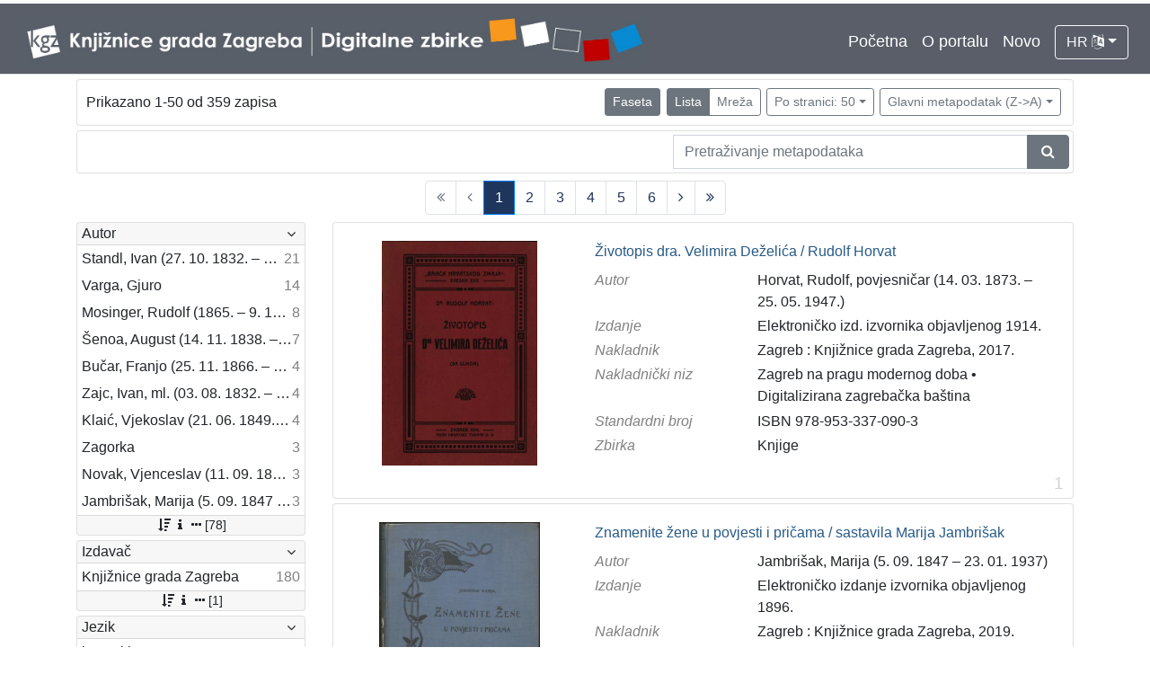

--- FILE ---
content_type: text/html; charset=UTF-8
request_url: https://digitalnezbirke.kgz.hr/?pr=l&mrx%5B10234%5D%5B17082%5D=a&oby=rmr&obyt=d&page=1&ps=50
body_size: 13726
content:
<!DOCTYPE html><html lang="hr"><head><title>Digitalne zbirke Knjižnica grada Zagreba</title><meta name="viewport" content="width=device-width, initial-scale=1"><link href="./lib/font-awesome/4.7.0/css/font-awesome.min.css" rel="stylesheet"><link rel="stylesheet" href="https://cdn.jsdelivr.net/npm/bootstrap@4.5.3/dist/css/bootstrap.min.css" integrity="sha384-TX8t27EcRE3e/ihU7zmQxVncDAy5uIKz4rEkgIXeMed4M0jlfIDPvg6uqKI2xXr2" crossorigin="anonymous"><script src="https://code.jquery.com/jquery-3.5.1.min.js" integrity="sha256-9/aliU8dGd2tb6OSsuzixeV4y/faTqgFtohetphbbj0=" crossorigin="anonymous"></script><script src="https://cdn.jsdelivr.net/npm/bootstrap@4.5.3/dist/js/bootstrap.bundle.min.js" integrity="sha384-ho+j7jyWK8fNQe+A12Hb8AhRq26LrZ/JpcUGGOn+Y7RsweNrtN/tE3MoK7ZeZDyx" crossorigin="anonymous"></script><link href="./public/core/css/indigo.css?_v102" rel="stylesheet"><link href="./public/core/css/header.css?_v102" rel="stylesheet"><link href="./public/core/css/footer.css?_v102" rel="stylesheet"><link href="./public/core/css/indigoLogo.css?_=2" rel="stylesheet"><link href="./public/core/css/infoToolbar.css?_v102" rel="stylesheet"><link href="./public/core/css/queryToolbar.css?_v102" rel="stylesheet"><link href="./public/core/css/recordViewer.css?_v102" rel="stylesheet"><link href="./public/core/css/popover.css?_v102" rel="stylesheet"><link href="./public/core/css/pagination.css?_v102" rel="stylesheet"><link href="./public/core/css/spinners/line-scale.css?_v102" rel="stylesheet"><link href="./public/core/css/facet.css?_v102" rel="stylesheet"><link href="./public/core/css/singleFacet.css?_v102" rel="stylesheet"><link href="./public/core/css/singleFacetCheckbox.css?_v102" rel="stylesheet"><link href="./public/core/css/singleFacetInfo.css?_v102" rel="stylesheet"><link href="./public/core/css/recordInfo.css?_v102" rel="stylesheet"><link href="./public/core/css/navigationDrawer.css?_v102" rel="stylesheet"><link href="./public/core/css/infoToolbarWithFacet.css?_v102" rel="stylesheet"><link href="./public/core/css/recordList.css?_v102" rel="stylesheet"><link href="./public/core/css/metadataValue.css?_v102" rel="stylesheet"><link href="./public/core/css/modal.css?_v102" rel="stylesheet"><link href="./public/portal/css/main.css?_v102" rel="stylesheet"></head><body><div class="indigo-navigation-drawer"><div class="indigo-navigation-drawer-toolbar"><button class="btn btn-sm btn-secondary indigo-navigation-drawer-close-button" onclick="Indigo.Front.NavigationDrawer.toggleDrawer();"><i class="fa fa-times"></i></button></div><div class="indigo-navigation-drawer-content"></div></div><nav class="navbar navbar-expand-lg navbar-dark indigo-navbar"><a class="navbar-brand" href="./"><img class="indigo-navbar-logo" src="./public/portal/img/DZB_Portal_Naslovna traka_Izmjene_2019_crop.jpg"></a><button class="navbar-toggler indigo-toggle-button" type="button" data-toggle="collapse" data-target="#indigo-toggle-btn"><span class="navbar-toggler-icon"></span></button><div class="navbar-collapse justify-content-end collapse" id="indigo-toggle-btn"><ul class="navbar-nav"><li class="nav-item indigo-navbar-nav-item"><a class="indigo-navbar-option" href="./">Početna</a></li><li class="nav-item indigo-navbar-nav-item"><a class="indigo-navbar-option" href="./?ct2=portal">O portalu</a></li><li class="nav-item indigo-navbar-nav-item"><a class="indigo-navbar-option" href="./?pr=l&filter=10077&oby=timec&obyt=d">Novo</a></li><li class="nav-item indigo-navbar-nav-item"><div class="dropdown indigo-dropdown"><button class="btn btn-outline-light dropdown-toggle indigo-dropdown-toggle-button" type="button" data-toggle="dropdown">HR <i class="fa fa-language"></i></button><div class="dropdown-menu dropdown-menu-right indigo-dropdown-menu"><a class="dropdown-item indigo-dropdown-item" href="./?locale=ls&lc=hr">Hrvatski (HR)</a><a class="dropdown-item indigo-dropdown-item" href="./?locale=ls&lc=en">English (EN)</a></div></div></li></ul></div></nav><div class="container-lg indigo-container"><div class="card card-body indigo-infotoolbar"><div class="row"><div class="col-md-4 col-sm-12 indigo-infotoolbar-text">Prikazano 1-50 od 359 zapisa</div><div class="col-md-8 col-sm-12 indigo-infotoolbar-action"><div class="btn btn-sm btn-secondary" onclick="Indigo.Front.Facet.toggle(); Indigo.Front.Facet.toggleDrawerForFacets();" id="facet_toggle_button">Faseta</div><div class="btn-group indigo-infotoolbar-btn-group"><a class="btn btn-sm btn-secondary" href="./?pr=l&mrx%5B10234%5D%5B17082%5D=a&oby=rmr&obyt=d&page=1&ps=50&view=list">Lista</a><a class="btn btn-sm btn-outline-secondary" href="./?pr=l&mrx%5B10234%5D%5B17082%5D=a&oby=rmr&obyt=d&page=1&ps=50&view=grid">Mreža</a></div><div class="dropdown indigo-pagesize-dropdown"><button class="btn btn-sm btn-outline-secondary dropdown-toggle indigo-pagesize-dropdown-toggle-button" type="button" data-toggle="dropdown">Po stranici: 50</button><div class="dropdown-menu indigo-pagesize-dropdown-menu"><a class="dropdown-item indigo-pagesize-dropdown-item" href="./?pr=l&mrx%5B10234%5D%5B17082%5D=a&oby=rmr&obyt=d&page=1&ps=10">10</a><a class="dropdown-item indigo-pagesize-dropdown-item" href="./?pr=l&mrx%5B10234%5D%5B17082%5D=a&oby=rmr&obyt=d&page=1&ps=25">25</a><a class="dropdown-item indigo-pagesize-dropdown-item" href="./?pr=l&mrx%5B10234%5D%5B17082%5D=a&oby=rmr&obyt=d&page=1&ps=50">50</a><a class="dropdown-item indigo-pagesize-dropdown-item" href="./?pr=l&mrx%5B10234%5D%5B17082%5D=a&oby=rmr&obyt=d&page=1&ps=100">100</a></div></div><div class="dropdown indigo-sort-dropdown"><button class="btn btn-sm btn-outline-secondary dropdown-toggle indigo-sort-dropdown-toggle-button" type="button" data-toggle="dropdown">Glavni metapodatak (Z->A)</button><div class="dropdown-menu dropdown-menu-right indigo-sort-dropdown-menu"><a class="dropdown-item indigo-sort-dropdown-item" href="./?pr=l&mrx%5B10234%5D%5B17082%5D=a&page=1&ps=50&oby=rmr&obyt=a">Glavni metapodatak (A->Z)</a><a class="dropdown-item indigo-sort-dropdown-item" href="./?pr=l&mrx%5B10234%5D%5B17082%5D=a&page=1&ps=50&oby=rmr&obyt=d">Glavni metapodatak (Z->A)</a></div></div></div></div></div><div class="card card-body p-1 mb-1"><div class="row d-flex justify-content-end"><div class="col-sm-12 col-md-5"><div class="indigo-searchbar"><form method="get" autocomplete="off" id="indigo_searchbar_form"><div class="input-group"><input type="hidden" name="pr" value="l"><input class="form-control indigo-searchbar-input" type="text" name="msq" placeholder="Pretraživanje metapodataka" onfocus="this.select();" required="required"><input type="hidden" name="mrx[10234][17082]" value="a"><input type="hidden" name="oby" value="rmr"><input type="hidden" name="obyt" value="d"><input type="hidden" name="page" value="1"><input type="hidden" name="ps" value="50"><div class="input-group-append indigo-searchbar-button-holder"><button class="btn btn-secondary indigo-searchbar-button" type="submit" title="Pretraži"><i class="fa fa-search fa-fw"></i></button></div></div></form></div></div></div></div><nav><ul class="pagination justify-content-center indigo-pagination"><li class="page-item disabled indigo-pagination-item"><div class="page-link indigo-pagination-link"><i class="fa fa-angle-double-left"></i></div></li><li class="page-item disabled indigo-pagination-item"><div class="page-link indigo-pagination-link"><i class="fa fa-angle-left"></i></div></li><li class="page-item active indigo-pagination-item"><a class="page-link indigo-pagination-link" href="./?pr=l&mrx%5B10234%5D%5B17082%5D=a&oby=rmr&obyt=d&page=1&ps=50" rel="nofollow">1</a><span class="sr-only">(current)</span></li><li class="page-item indigo-pagination-item"><a class="page-link indigo-pagination-link" href="./?pr=l&mrx%5B10234%5D%5B17082%5D=a&oby=rmr&obyt=d&page=2&ps=50" rel="nofollow">2</a></li><li class="page-item indigo-pagination-item"><a class="page-link indigo-pagination-link" href="./?pr=l&mrx%5B10234%5D%5B17082%5D=a&oby=rmr&obyt=d&page=3&ps=50" rel="nofollow">3</a></li><li class="page-item indigo-pagination-item"><a class="page-link indigo-pagination-link" href="./?pr=l&mrx%5B10234%5D%5B17082%5D=a&oby=rmr&obyt=d&page=4&ps=50" rel="nofollow">4</a></li><li class="page-item indigo-pagination-item"><a class="page-link indigo-pagination-link" href="./?pr=l&mrx%5B10234%5D%5B17082%5D=a&oby=rmr&obyt=d&page=5&ps=50" rel="nofollow">5</a></li><li class="page-item indigo-pagination-item"><a class="page-link indigo-pagination-link" href="./?pr=l&mrx%5B10234%5D%5B17082%5D=a&oby=rmr&obyt=d&page=6&ps=50" rel="nofollow">6</a></li><li class="page-item indigo-pagination-item"><a class="page-link indigo-pagination-link" href="./?pr=l&mrx%5B10234%5D%5B17082%5D=a&oby=rmr&obyt=d&page=2&ps=50" rel="nofollow"><i class="fa fa-angle-right"></i></a></li><li class="page-item indigo-pagination-item"><a class="page-link indigo-pagination-link" href="./?pr=l&mrx%5B10234%5D%5B17082%5D=a&oby=rmr&obyt=d&page=8&ps=50" rel="nofollow"><i class="fa fa-angle-double-right"></i></a></li></ul></nav><div class="row"><div class="d-none d-md-block col-3 indigo-record-list-facet" data-route="./api.php?pr=facets&mrx%5B10234%5D%5B17082%5D=a&oby=rmr&obyt=d&page=1&ps=50"></div><div class="col indigo-record-list-items"><div class="card card-body indigo-recordlistitem"><div class="row"><div class="col-md-4 col-sm-12 text-center"><a href="./?pr=i&id=19110"><img class="img-fluid indigo-recordlistitem-image" src="https://digitalnezbirke.kgz.hr/rdfcgtv/rep/z/r4/za6/zr4za6t3n34r.jpg" alt="Životopis dra. Velimira Deželića / Rudolf Horvat"></a><div class="indigo-recordlistitem-image-toolbar-option"></div></div><div class="col-md-8 col-sm-12"><a class="indigo-recordlistitem-title" href="./?pr=i&id=19110">Životopis dra. Velimira Deželića / Rudolf Horvat</a><div class="indigo-recordlistitem-metadata"><div class="row indigo-recordlistitem-metadata-row"><div class="col-md-4 col-sm-12"><div class="indigo-recordlistitem-label">Autor</div></div><div class="col-md-8 col-sm-12"><a class="indigo-metadatavalue-concept indigo-pointer" href="./?pr=l&mrf[10057][17179]=a" tabindex="0" data-concept="./?pc=i&id=17179" data-related="./?pr=l&mrf[10057][17179]=a" data-filter="./?pr=l&mrx%5B10234%5D%5B17082%5D=a&oby=rmr&obyt=d&page=1&ps=50&mrf[10057][17179]=a" onclick="Indigo.Front.metadataPopover(event);">Horvat, Rudolf, povjesničar (14. 03. 1873. – 25. 05. 1947.)</a></div></div><div class="row indigo-recordlistitem-metadata-row"><div class="col-md-4 col-sm-12"><div class="indigo-recordlistitem-label">Izdanje</div></div><div class="col-md-8 col-sm-12"><span class="indigo-metadatavalue-none">Elektroničko izd. izvornika objavljenog 1914.</span></div></div><div class="row indigo-recordlistitem-metadata-row"><div class="col-md-4 col-sm-12"><div class="indigo-recordlistitem-label">Nakladnik</div></div><div class="col-md-8 col-sm-12"><span class="indigo-metadatavalue-none">Zagreb : Knjižnice grada Zagreba, 2017.</span></div></div><div class="row indigo-recordlistitem-metadata-row"><div class="col-md-4 col-sm-12"><div class="indigo-recordlistitem-label">Nakladnički niz</div></div><div class="col-md-8 col-sm-12"><a class="indigo-metadatavalue-concept indigo-pointer" href="./?pr=l&mrf[10234][17082]=a" tabindex="0" data-concept="./?pc=i&id=17082" data-related="./?pr=l&mrf[10234][17082]=a" data-filter="./?pr=l&mrx%5B10234%5D%5B17082%5D=a&oby=rmr&obyt=d&page=1&ps=50&mrf[10234][17082]=a" onclick="Indigo.Front.metadataPopover(event);">Zagreb na pragu modernog doba</a> &#149; <a class="indigo-metadatavalue-concept indigo-pointer" href="./?pr=l&mrf[10234][17253]=a" tabindex="0" data-concept="./?pc=i&id=17253" data-related="./?pr=l&mrf[10234][17253]=a" data-filter="./?pr=l&mrx%5B10234%5D%5B17082%5D=a&oby=rmr&obyt=d&page=1&ps=50&mrf[10234][17253]=a" onclick="Indigo.Front.metadataPopover(event);">Digitalizirana zagrebačka baština</a></div></div><div class="row indigo-recordlistitem-metadata-row"><div class="col-md-4 col-sm-12"><div class="indigo-recordlistitem-label">Standardni broj</div></div><div class="col-md-8 col-sm-12"><span class="indigo-metadatavalue-none">ISBN 978-953-337-090-3</span></div></div><div class="row indigo-recordlistitem-metadata-row"><div class="col-md-4 col-sm-12"><div class="indigo-recordlistitem-label">Zbirka</div></div><div class="col-md-8 col-sm-12"><a class="indigo-metadatavalue-concept indigo-pointer" href="./?pr=l&mrf[10096][17059]=a" tabindex="0" data-concept="./?pc=i&id=17059" data-related="./?pr=l&mrf[10096][17059]=a" data-filter="./?pr=l&mrx%5B10234%5D%5B17082%5D=a&oby=rmr&obyt=d&page=1&ps=50&mrf[10096][17059]=a" onclick="Indigo.Front.metadataPopover(event);">Knjige</a></div></div></div></div></div><div class="indigo-record-list-record-index">1</div></div><div class="card card-body indigo-recordlistitem"><div class="row"><div class="col-md-4 col-sm-12 text-center"><a href="./?pr=i&id=19997"><img class="img-fluid indigo-recordlistitem-image" src="https://digitalnezbirke.kgz.hr/rdfcgtv/rep/z/r4/za6/zr4za6tolm5r.jpg" alt="Znamenite žene u povjesti i pričama / sastavila Marija Jambrišak"></a><div class="indigo-recordlistitem-image-toolbar-option"></div></div><div class="col-md-8 col-sm-12"><a class="indigo-recordlistitem-title" href="./?pr=i&id=19997">Znamenite žene u povjesti i pričama / sastavila Marija Jambrišak</a><div class="indigo-recordlistitem-metadata"><div class="row indigo-recordlistitem-metadata-row"><div class="col-md-4 col-sm-12"><div class="indigo-recordlistitem-label">Autor</div></div><div class="col-md-8 col-sm-12"><a class="indigo-metadatavalue-concept indigo-pointer" href="./?pr=l&mrf[10057][17167]=a" tabindex="0" data-concept="./?pc=i&id=17167" data-related="./?pr=l&mrf[10057][17167]=a" data-filter="./?pr=l&mrx%5B10234%5D%5B17082%5D=a&oby=rmr&obyt=d&page=1&ps=50&mrf[10057][17167]=a" onclick="Indigo.Front.metadataPopover(event);">Jambrišak, Marija (5. 09. 1847 – 23. 01. 1937)</a></div></div><div class="row indigo-recordlistitem-metadata-row"><div class="col-md-4 col-sm-12"><div class="indigo-recordlistitem-label">Izdanje</div></div><div class="col-md-8 col-sm-12"><span class="indigo-metadatavalue-none">Elektroničko izdanje izvornika objavljenog 1896.</span></div></div><div class="row indigo-recordlistitem-metadata-row"><div class="col-md-4 col-sm-12"><div class="indigo-recordlistitem-label">Nakladnik</div></div><div class="col-md-8 col-sm-12"><span class="indigo-metadatavalue-none">Zagreb : Knjižnice grada Zagreba, 2019.</span></div></div><div class="row indigo-recordlistitem-metadata-row"><div class="col-md-4 col-sm-12"><div class="indigo-recordlistitem-label">Nakladnički niz</div></div><div class="col-md-8 col-sm-12"><a class="indigo-metadatavalue-concept indigo-pointer" href="./?pr=l&mrf[10234][17082]=a" tabindex="0" data-concept="./?pc=i&id=17082" data-related="./?pr=l&mrf[10234][17082]=a" data-filter="./?pr=l&mrx%5B10234%5D%5B17082%5D=a&oby=rmr&obyt=d&page=1&ps=50&mrf[10234][17082]=a" onclick="Indigo.Front.metadataPopover(event);">Zagreb na pragu modernog doba</a> &#149; <a class="indigo-metadatavalue-concept indigo-pointer" href="./?pr=l&mrf[10234][17253]=a" tabindex="0" data-concept="./?pc=i&id=17253" data-related="./?pr=l&mrf[10234][17253]=a" data-filter="./?pr=l&mrx%5B10234%5D%5B17082%5D=a&oby=rmr&obyt=d&page=1&ps=50&mrf[10234][17253]=a" onclick="Indigo.Front.metadataPopover(event);">Digitalizirana zagrebačka baština</a></div></div><div class="row indigo-recordlistitem-metadata-row"><div class="col-md-4 col-sm-12"><div class="indigo-recordlistitem-label">Standardni broj</div></div><div class="col-md-8 col-sm-12"><span class="indigo-metadatavalue-none">ISBN 978-953-337-143-6</span></div></div><div class="row indigo-recordlistitem-metadata-row"><div class="col-md-4 col-sm-12"><div class="indigo-recordlistitem-label">Zbirka</div></div><div class="col-md-8 col-sm-12"><a class="indigo-metadatavalue-concept indigo-pointer" href="./?pr=l&mrf[10096][17059]=a" tabindex="0" data-concept="./?pc=i&id=17059" data-related="./?pr=l&mrf[10096][17059]=a" data-filter="./?pr=l&mrx%5B10234%5D%5B17082%5D=a&oby=rmr&obyt=d&page=1&ps=50&mrf[10096][17059]=a" onclick="Indigo.Front.metadataPopover(event);">Knjige</a></div></div></div></div></div><div class="indigo-record-list-record-index">2</div></div><div class="card card-body indigo-recordlistitem"><div class="row"><div class="col-md-4 col-sm-12 text-center"><a href="./?pr=i&id=20005"><img class="img-fluid indigo-recordlistitem-image" src="https://digitalnezbirke.kgz.hr/rdfcgtv/rep/p/rp/a74/prpa74cm91d8.jpg" alt="Znamenite žene iz priče i poviesti / sastavila Marija Jambrišakova"></a><div class="indigo-recordlistitem-image-toolbar-option"></div></div><div class="col-md-8 col-sm-12"><a class="indigo-recordlistitem-title" href="./?pr=i&id=20005">Znamenite žene iz priče i poviesti / sastavila Marija Jambrišakova</a><div class="indigo-recordlistitem-metadata"><div class="row indigo-recordlistitem-metadata-row"><div class="col-md-4 col-sm-12"><div class="indigo-recordlistitem-label">Autor</div></div><div class="col-md-8 col-sm-12"><a class="indigo-metadatavalue-concept indigo-pointer" href="./?pr=l&mrf[10057][17167]=a" tabindex="0" data-concept="./?pc=i&id=17167" data-related="./?pr=l&mrf[10057][17167]=a" data-filter="./?pr=l&mrx%5B10234%5D%5B17082%5D=a&oby=rmr&obyt=d&page=1&ps=50&mrf[10057][17167]=a" onclick="Indigo.Front.metadataPopover(event);">Jambrišak, Marija (5. 09. 1847 – 23. 01. 1937)</a></div></div><div class="row indigo-recordlistitem-metadata-row"><div class="col-md-4 col-sm-12"><div class="indigo-recordlistitem-label">Izdanje</div></div><div class="col-md-8 col-sm-12"><span class="indigo-metadatavalue-none">Elektroničko izd. izvornika objavljenog 1885.</span></div></div><div class="row indigo-recordlistitem-metadata-row"><div class="col-md-4 col-sm-12"><div class="indigo-recordlistitem-label">Nakladnik</div></div><div class="col-md-8 col-sm-12"><span class="indigo-metadatavalue-none">Zagreb : Knjižnice grada Zagreba, 2019.</span></div></div><div class="row indigo-recordlistitem-metadata-row"><div class="col-md-4 col-sm-12"><div class="indigo-recordlistitem-label">Nakladnički niz</div></div><div class="col-md-8 col-sm-12"><a class="indigo-metadatavalue-concept indigo-pointer" href="./?pr=l&mrf[10234][17082]=a" tabindex="0" data-concept="./?pc=i&id=17082" data-related="./?pr=l&mrf[10234][17082]=a" data-filter="./?pr=l&mrx%5B10234%5D%5B17082%5D=a&oby=rmr&obyt=d&page=1&ps=50&mrf[10234][17082]=a" onclick="Indigo.Front.metadataPopover(event);">Zagreb na pragu modernog doba</a> &#149; <a class="indigo-metadatavalue-concept indigo-pointer" href="./?pr=l&mrf[10234][17253]=a" tabindex="0" data-concept="./?pc=i&id=17253" data-related="./?pr=l&mrf[10234][17253]=a" data-filter="./?pr=l&mrx%5B10234%5D%5B17082%5D=a&oby=rmr&obyt=d&page=1&ps=50&mrf[10234][17253]=a" onclick="Indigo.Front.metadataPopover(event);">Digitalizirana zagrebačka baština</a></div></div><div class="row indigo-recordlistitem-metadata-row"><div class="col-md-4 col-sm-12"><div class="indigo-recordlistitem-label">Standardni broj</div></div><div class="col-md-8 col-sm-12"><span class="indigo-metadatavalue-none">ISBN 978-953-337-142-9</span></div></div><div class="row indigo-recordlistitem-metadata-row"><div class="col-md-4 col-sm-12"><div class="indigo-recordlistitem-label">Zbirka</div></div><div class="col-md-8 col-sm-12"><a class="indigo-metadatavalue-concept indigo-pointer" href="./?pr=l&mrf[10096][17059]=a" tabindex="0" data-concept="./?pc=i&id=17059" data-related="./?pr=l&mrf[10096][17059]=a" data-filter="./?pr=l&mrx%5B10234%5D%5B17082%5D=a&oby=rmr&obyt=d&page=1&ps=50&mrf[10096][17059]=a" onclick="Indigo.Front.metadataPopover(event);">Knjige</a></div></div></div></div></div><div class="indigo-record-list-record-index">3</div></div><div class="card card-body indigo-recordlistitem"><div class="row"><div class="col-md-4 col-sm-12 text-center"><a href="./?pr=i&id=21529"><img class="img-fluid indigo-recordlistitem-image" src="https://digitalnezbirke.kgz.hr/rdfcgtv/repd/r/1z/mot/r1zmotbozdp8.jpg" alt="Značenje Marka Marulića : predavanje držano 7. stud. 1901. prigodom proslave 400-godišnjice hrvatske umjetne književnosti pred cjelokupnom omladinom zagrebačke realne gimnazije / govorio Nikola Andrić"></a><div class="indigo-recordlistitem-image-toolbar-option"></div></div><div class="col-md-8 col-sm-12"><a class="indigo-recordlistitem-title" href="./?pr=i&id=21529">Značenje Marka Marulića : predavanje držano 7. stud. 1901. prigodom proslave 400-godišnjice hrvatske umjetne književnosti pred cjelokupnom omladinom zagrebačke realne gimnazije / govorio Nikola Andrić</a><div class="indigo-recordlistitem-metadata"><div class="row indigo-recordlistitem-metadata-row"><div class="col-md-4 col-sm-12"><div class="indigo-recordlistitem-label">Autor</div></div><div class="col-md-8 col-sm-12"><a class="indigo-metadatavalue-concept indigo-pointer" href="./?pr=l&mrf[10311][21551]=a" tabindex="0" data-concept="./?pc=i&id=21551" data-related="./?pr=l&mrf[10311][21551]=a" data-filter="./?pr=l&mrx%5B10234%5D%5B17082%5D=a&oby=rmr&obyt=d&page=1&ps=50&mrf[10311][21551]=a" onclick="Indigo.Front.metadataPopover(event);">Andrić, Nikola (5. 12. 1867. – 7. 4. 1942.)</a></div></div><div class="row indigo-recordlistitem-metadata-row"><div class="col-md-4 col-sm-12"><div class="indigo-recordlistitem-label">Impresum</div></div><div class="col-md-8 col-sm-12"><span class="indigo-metadatavalue-none">Zagreb : Tisak M. Maravića, 1901</span></div></div><div class="row indigo-recordlistitem-metadata-row"><div class="col-md-4 col-sm-12"><div class="indigo-recordlistitem-label">Materijalni opis</div></div><div class="col-md-8 col-sm-12"><span class="indigo-metadatavalue-none">14 str. ; 19 cm</span></div></div><div class="row indigo-recordlistitem-metadata-row"><div class="col-md-4 col-sm-12"><div class="indigo-recordlistitem-label">Vrsta građe</div></div><div class="col-md-8 col-sm-12"><a class="indigo-metadatavalue-concept indigo-pointer" href="./?pr=l&mrf[10346][17258]=a" tabindex="0" data-concept="./?pc=i&id=17258" data-related="./?pr=l&mrf[10346][17258]=a" data-filter="./?pr=l&mrx%5B10234%5D%5B17082%5D=a&oby=rmr&obyt=d&page=1&ps=50&mrf[10346][17258]=a" onclick="Indigo.Front.metadataPopover(event);">knjiga</a></div></div></div></div></div><div class="indigo-record-list-record-index">4</div></div><div class="card card-body indigo-recordlistitem"><div class="row"><div class="col-md-4 col-sm-12 text-center"><a href="./?pr=i&id=21479"><img class="img-fluid indigo-recordlistitem-image" src="https://digitalnezbirke.kgz.hr/rdfcgtv/repd/r/op/71u/rop71u4gmpa8.jpg" alt="Zmešarija dveh kaputov / sastavljena po Onufriusu Koprivi 1874. ; izdana na svetlo po Grišpinu Trbuhoviću sveto-petskom plebanušu na Bregani meseca lipnja godine 1885. posle Kristova poroda."></a><div class="indigo-recordlistitem-image-toolbar-option"></div></div><div class="col-md-8 col-sm-12"><a class="indigo-recordlistitem-title" href="./?pr=i&id=21479">Zmešarija dveh kaputov / sastavljena po Onufriusu Koprivi 1874. ; izdana na svetlo po Grišpinu Trbuhoviću sveto-petskom plebanušu na Bregani meseca lipnja godine 1885. posle Kristova poroda.</a><div class="indigo-recordlistitem-metadata"><div class="row indigo-recordlistitem-metadata-row"><div class="col-md-4 col-sm-12"><div class="indigo-recordlistitem-label">Autor</div></div><div class="col-md-8 col-sm-12"><a class="indigo-metadatavalue-concept indigo-pointer" href="./?pr=l&mrf[10311][21783]=a" tabindex="0" data-concept="./?pc=i&id=21783" data-related="./?pr=l&mrf[10311][21783]=a" data-filter="./?pr=l&mrx%5B10234%5D%5B17082%5D=a&oby=rmr&obyt=d&page=1&ps=50&mrf[10311][21783]=a" onclick="Indigo.Front.metadataPopover(event);">Šenoa, August (14. 11. 1838. – 13. 12. 1881.)</a></div></div><div class="row indigo-recordlistitem-metadata-row"><div class="col-md-4 col-sm-12"><div class="indigo-recordlistitem-label">Impresum</div></div><div class="col-md-8 col-sm-12"><span class="indigo-metadatavalue-none">U Zagrebu : Brzotiskom A. Brusine, 1885</span></div></div><div class="row indigo-recordlistitem-metadata-row"><div class="col-md-4 col-sm-12"><div class="indigo-recordlistitem-label">Materijalni opis</div></div><div class="col-md-8 col-sm-12"><span class="indigo-metadatavalue-none">[4] str. ; 35 cm</span></div></div></div></div></div><div class="indigo-record-list-record-index">5</div></div><div class="card card-body indigo-recordlistitem"><div class="row"><div class="col-md-4 col-sm-12 text-center"><a href="./?pr=i&id=20331"><img class="img-fluid indigo-recordlistitem-image" src="https://digitalnezbirke.kgz.hr/rdfcgtv/repd/r/4z/a6t/r4za6t7741zr.jpg" alt="Zmajska družba kralja Sigismunda / napisao i predavao družbi "Braće hrvatskoga zmaja" u Zagrebu, dne 23. siječnja 1907. Emilij Laszowski"></a><div class="indigo-recordlistitem-image-toolbar-option"></div></div><div class="col-md-8 col-sm-12"><a class="indigo-recordlistitem-title" href="./?pr=i&id=20331">Zmajska družba kralja Sigismunda / napisao i predavao družbi "Braće hrvatskoga zmaja" u Zagrebu, dne 23. siječnja 1907. Emilij Laszowski</a><div class="indigo-recordlistitem-metadata"><div class="row indigo-recordlistitem-metadata-row"><div class="col-md-4 col-sm-12"><div class="indigo-recordlistitem-label">Autor</div></div><div class="col-md-8 col-sm-12"><a class="indigo-metadatavalue-concept indigo-pointer" href="./?pr=l&mrf[10311][20466]=a" tabindex="0" data-concept="./?pc=i&id=20466" data-related="./?pr=l&mrf[10311][20466]=a" data-filter="./?pr=l&mrx%5B10234%5D%5B17082%5D=a&oby=rmr&obyt=d&page=1&ps=50&mrf[10311][20466]=a" onclick="Indigo.Front.metadataPopover(event);">Laszowski, Emilij (1. 4. 1868. – 28. 11. 1949.)</a></div></div><div class="row indigo-recordlistitem-metadata-row"><div class="col-md-4 col-sm-12"><div class="indigo-recordlistitem-label">Impresum</div></div><div class="col-md-8 col-sm-12"><span class="indigo-metadatavalue-none">Zagreb : Knjižnice grada Zagreba, 2020</span></div></div><div class="row indigo-recordlistitem-metadata-row"><div class="col-md-4 col-sm-12"><div class="indigo-recordlistitem-label">Vrsta građe</div></div><div class="col-md-8 col-sm-12"><a class="indigo-metadatavalue-concept indigo-pointer" href="./?pr=l&mrf[10346][17258]=a" tabindex="0" data-concept="./?pc=i&id=17258" data-related="./?pr=l&mrf[10346][17258]=a" data-filter="./?pr=l&mrx%5B10234%5D%5B17082%5D=a&oby=rmr&obyt=d&page=1&ps=50&mrf[10346][17258]=a" onclick="Indigo.Front.metadataPopover(event);">knjiga</a></div></div></div></div></div><div class="indigo-record-list-record-index">6</div></div><div class="card card-body indigo-recordlistitem"><div class="row"><div class="col-md-4 col-sm-12 text-center"><a href="./?pr=i&id=19765"><img class="img-fluid indigo-recordlistitem-image" src="https://digitalnezbirke.kgz.hr/rdfcgtv/rep/9/85/jd5/985jd5f9vg3r.jpg" alt="Zlatarovo zlato : roman iz prošlosti zagrebačke / napisao ga August Šenoa"></a><div class="indigo-recordlistitem-image-toolbar-option"></div></div><div class="col-md-8 col-sm-12"><a class="indigo-recordlistitem-title" href="./?pr=i&id=19765">Zlatarovo zlato : roman iz prošlosti zagrebačke / napisao ga August Šenoa</a><div class="indigo-recordlistitem-metadata"><div class="row indigo-recordlistitem-metadata-row"><div class="col-md-4 col-sm-12"><div class="indigo-recordlistitem-label">Autor</div></div><div class="col-md-8 col-sm-12"><a class="indigo-metadatavalue-concept indigo-pointer" href="./?pr=l&mrf[10057][17102]=a" tabindex="0" data-concept="./?pc=i&id=17102" data-related="./?pr=l&mrf[10057][17102]=a" data-filter="./?pr=l&mrx%5B10234%5D%5B17082%5D=a&oby=rmr&obyt=d&page=1&ps=50&mrf[10057][17102]=a" onclick="Indigo.Front.metadataPopover(event);">Šenoa, August (14. 11. 1838. – 13. 12. 1881.)</a></div></div><div class="row indigo-recordlistitem-metadata-row"><div class="col-md-4 col-sm-12"><div class="indigo-recordlistitem-label">Izdanje</div></div><div class="col-md-8 col-sm-12"><span class="indigo-metadatavalue-none">Elektroničko izd. izvornika objavljenog 1872.</span></div></div><div class="row indigo-recordlistitem-metadata-row"><div class="col-md-4 col-sm-12"><div class="indigo-recordlistitem-label">Nakladnik</div></div><div class="col-md-8 col-sm-12"><span class="indigo-metadatavalue-none">Zagreb : Knjižnice grada Zagreba, 2018.</span></div></div><div class="row indigo-recordlistitem-metadata-row"><div class="col-md-4 col-sm-12"><div class="indigo-recordlistitem-label">Nakladnički niz</div></div><div class="col-md-8 col-sm-12"><a class="indigo-metadatavalue-concept indigo-pointer" href="./?pr=l&mrf[10234][17082]=a" tabindex="0" data-concept="./?pc=i&id=17082" data-related="./?pr=l&mrf[10234][17082]=a" data-filter="./?pr=l&mrx%5B10234%5D%5B17082%5D=a&oby=rmr&obyt=d&page=1&ps=50&mrf[10234][17082]=a" onclick="Indigo.Front.metadataPopover(event);">Zagreb na pragu modernog doba</a> &#149; <a class="indigo-metadatavalue-concept indigo-pointer" href="./?pr=l&mrf[10234][17253]=a" tabindex="0" data-concept="./?pc=i&id=17253" data-related="./?pr=l&mrf[10234][17253]=a" data-filter="./?pr=l&mrx%5B10234%5D%5B17082%5D=a&oby=rmr&obyt=d&page=1&ps=50&mrf[10234][17253]=a" onclick="Indigo.Front.metadataPopover(event);">Digitalizirana zagrebačka baština</a></div></div><div class="row indigo-recordlistitem-metadata-row"><div class="col-md-4 col-sm-12"><div class="indigo-recordlistitem-label">Standardni broj</div></div><div class="col-md-8 col-sm-12"><span class="indigo-metadatavalue-none">ISBN 978-953-337-111-5</span></div></div><div class="row indigo-recordlistitem-metadata-row"><div class="col-md-4 col-sm-12"><div class="indigo-recordlistitem-label">Zbirka</div></div><div class="col-md-8 col-sm-12"><a class="indigo-metadatavalue-concept indigo-pointer" href="./?pr=l&mrf[10096][17059]=a" tabindex="0" data-concept="./?pc=i&id=17059" data-related="./?pr=l&mrf[10096][17059]=a" data-filter="./?pr=l&mrx%5B10234%5D%5B17082%5D=a&oby=rmr&obyt=d&page=1&ps=50&mrf[10096][17059]=a" onclick="Indigo.Front.metadataPopover(event);">Knjige</a></div></div></div></div></div><div class="indigo-record-list-record-index">7</div></div><div class="card card-body indigo-recordlistitem"><div class="row"><div class="col-md-4 col-sm-12 text-center"><a href="./?pr=i&id=20491"><img class="img-fluid indigo-recordlistitem-image" src="https://digitalnezbirke.kgz.hr/rdfcgtv/repd/r/6k/zmc/r6kzmcjp31o8.jpg" alt="Zašto svijet nije propao i druge šaljive pripovijesti iz Srijema / Isa Velikanović"></a><div class="indigo-recordlistitem-image-toolbar-option"></div></div><div class="col-md-8 col-sm-12"><a class="indigo-recordlistitem-title" href="./?pr=i&id=20491">Zašto svijet nije propao i druge šaljive pripovijesti iz Srijema / Isa Velikanović</a><div class="indigo-recordlistitem-metadata"><div class="row indigo-recordlistitem-metadata-row"><div class="col-md-4 col-sm-12"><div class="indigo-recordlistitem-label">Autor</div></div><div class="col-md-8 col-sm-12"><a class="indigo-metadatavalue-concept indigo-pointer" href="./?pr=l&mrf[10311][20495]=a" tabindex="0" data-concept="./?pc=i&id=20495" data-related="./?pr=l&mrf[10311][20495]=a" data-filter="./?pr=l&mrx%5B10234%5D%5B17082%5D=a&oby=rmr&obyt=d&page=1&ps=50&mrf[10311][20495]=a" onclick="Indigo.Front.metadataPopover(event);">Velikanović, Iso (29. 3. 1869. – 21. 8. 1940.)</a></div></div><div class="row indigo-recordlistitem-metadata-row"><div class="col-md-4 col-sm-12"><div class="indigo-recordlistitem-label">Impresum</div></div><div class="col-md-8 col-sm-12"><span class="indigo-metadatavalue-none">Zagreb : Knjižnice grada Zagreba, 2020</span></div></div><div class="row indigo-recordlistitem-metadata-row"><div class="col-md-4 col-sm-12"><div class="indigo-recordlistitem-label">Vrsta građe</div></div><div class="col-md-8 col-sm-12"><a class="indigo-metadatavalue-concept indigo-pointer" href="./?pr=l&mrf[10346][17258]=a" tabindex="0" data-concept="./?pc=i&id=17258" data-related="./?pr=l&mrf[10346][17258]=a" data-filter="./?pr=l&mrx%5B10234%5D%5B17082%5D=a&oby=rmr&obyt=d&page=1&ps=50&mrf[10346][17258]=a" onclick="Indigo.Front.metadataPopover(event);">knjiga</a></div></div></div></div></div><div class="indigo-record-list-record-index">8</div></div><div class="card card-body indigo-recordlistitem"><div class="row"><div class="col-md-4 col-sm-12 text-center"><a href="./?pr=i&id=22303"><img class="img-fluid indigo-recordlistitem-image" src="https://digitalnezbirke.kgz.hr/rdfcgtv/repd/r/1z/mot/r1zmotbz92o8.jpg" alt="Zaštita životinje od mučenja : prinos za osnovanje družtva u Zagrebu / sastavio Gj. Stj. Dežalić"></a><div class="indigo-recordlistitem-image-toolbar-option"></div></div><div class="col-md-8 col-sm-12"><a class="indigo-recordlistitem-title" href="./?pr=i&id=22303">Zaštita životinje od mučenja : prinos za osnovanje družtva u Zagrebu / sastavio Gj. Stj. Dežalić</a><div class="indigo-recordlistitem-metadata"><div class="row indigo-recordlistitem-metadata-row"><div class="col-md-4 col-sm-12"><div class="indigo-recordlistitem-label">Autor</div></div><div class="col-md-8 col-sm-12"><a class="indigo-metadatavalue-concept indigo-pointer" href="./?pr=l&mrf[10311][22344]=a" tabindex="0" data-concept="./?pc=i&id=22344" data-related="./?pr=l&mrf[10311][22344]=a" data-filter="./?pr=l&mrx%5B10234%5D%5B17082%5D=a&oby=rmr&obyt=d&page=1&ps=50&mrf[10311][22344]=a" onclick="Indigo.Front.metadataPopover(event);">Deželić, Đuro Stjepan (25. 03. 1838. – 28. 10. 1907.)</a></div></div><div class="row indigo-recordlistitem-metadata-row"><div class="col-md-4 col-sm-12"><div class="indigo-recordlistitem-label">Impresum</div></div><div class="col-md-8 col-sm-12"><span class="indigo-metadatavalue-none">U Zagrebu : Tisak Ign. Granitz, 1885</span></div></div><div class="row indigo-recordlistitem-metadata-row"><div class="col-md-4 col-sm-12"><div class="indigo-recordlistitem-label">Materijalni opis</div></div><div class="col-md-8 col-sm-12"><span class="indigo-metadatavalue-none">32 str. ; 22 cm</span></div></div><div class="row indigo-recordlistitem-metadata-row"><div class="col-md-4 col-sm-12"><div class="indigo-recordlistitem-label">Vrsta građe</div></div><div class="col-md-8 col-sm-12"><a class="indigo-metadatavalue-concept indigo-pointer" href="./?pr=l&mrf[10346][17258]=a" tabindex="0" data-concept="./?pc=i&id=17258" data-related="./?pr=l&mrf[10346][17258]=a" data-filter="./?pr=l&mrx%5B10234%5D%5B17082%5D=a&oby=rmr&obyt=d&page=1&ps=50&mrf[10346][17258]=a" onclick="Indigo.Front.metadataPopover(event);">knjiga</a></div></div></div></div></div><div class="indigo-record-list-record-index">9</div></div><div class="card card-body indigo-recordlistitem"><div class="row"><div class="col-md-4 col-sm-12 text-center"><a href="./?pr=i&id=18864"><img class="img-fluid indigo-recordlistitem-image" src="https://digitalnezbirke.kgz.hr/rdfcgtv/rep/k/8m/p29/k8mp29ugeo7r.jpg" alt="Za spomenar : mudre izreke iz naše književnosti / pribrala Marija Kumičić. Zagreb, [1896]. [Knjiga]"></a><div class="indigo-recordlistitem-image-toolbar-option"></div></div><div class="col-md-8 col-sm-12"><a class="indigo-recordlistitem-title" href="./?pr=i&id=18864">Za spomenar : mudre izreke iz naše književnosti / pribrala Marija Kumičić. Zagreb, [1896]. [Knjiga]</a><div class="indigo-recordlistitem-metadata"><div class="row indigo-recordlistitem-metadata-row"><div class="col-md-4 col-sm-12"><div class="indigo-recordlistitem-label">Izdanje</div></div><div class="col-md-8 col-sm-12"><span class="indigo-metadatavalue-none">Elektroničko izd. izvornika objavljenog 1896</span></div></div><div class="row indigo-recordlistitem-metadata-row"><div class="col-md-4 col-sm-12"><div class="indigo-recordlistitem-label">Nakladnik</div></div><div class="col-md-8 col-sm-12"><span class="indigo-metadatavalue-none">Zagreb : Knjižnice grada Zagreba, 2016</span></div></div><div class="row indigo-recordlistitem-metadata-row"><div class="col-md-4 col-sm-12"><div class="indigo-recordlistitem-label">Nakladnički niz</div></div><div class="col-md-8 col-sm-12"><a class="indigo-metadatavalue-concept indigo-pointer" href="./?pr=l&mrf[10234][17082]=a" tabindex="0" data-concept="./?pc=i&id=17082" data-related="./?pr=l&mrf[10234][17082]=a" data-filter="./?pr=l&mrx%5B10234%5D%5B17082%5D=a&oby=rmr&obyt=d&page=1&ps=50&mrf[10234][17082]=a" onclick="Indigo.Front.metadataPopover(event);">Zagreb na pragu modernog doba</a> &#149; <a class="indigo-metadatavalue-concept indigo-pointer" href="./?pr=l&mrf[10234][17253]=a" tabindex="0" data-concept="./?pc=i&id=17253" data-related="./?pr=l&mrf[10234][17253]=a" data-filter="./?pr=l&mrx%5B10234%5D%5B17082%5D=a&oby=rmr&obyt=d&page=1&ps=50&mrf[10234][17253]=a" onclick="Indigo.Front.metadataPopover(event);">Digitalizirana zagrebačka baština</a></div></div><div class="row indigo-recordlistitem-metadata-row"><div class="col-md-4 col-sm-12"><div class="indigo-recordlistitem-label">Standardni broj</div></div><div class="col-md-8 col-sm-12"><span class="indigo-metadatavalue-none">ISBN 978-953-337-058-3</span></div></div><div class="row indigo-recordlistitem-metadata-row"><div class="col-md-4 col-sm-12"><div class="indigo-recordlistitem-label">Zbirka</div></div><div class="col-md-8 col-sm-12"><a class="indigo-metadatavalue-concept indigo-pointer" href="./?pr=l&mrf[10096][17059]=a" tabindex="0" data-concept="./?pc=i&id=17059" data-related="./?pr=l&mrf[10096][17059]=a" data-filter="./?pr=l&mrx%5B10234%5D%5B17082%5D=a&oby=rmr&obyt=d&page=1&ps=50&mrf[10096][17059]=a" onclick="Indigo.Front.metadataPopover(event);">Knjige</a></div></div></div></div></div><div class="indigo-record-list-record-index">10</div></div><div class="card card-body indigo-recordlistitem"><div class="row"><div class="col-md-4 col-sm-12 text-center"><a href="./?pr=i&id=18302"><img class="img-fluid indigo-recordlistitem-image" src="https://digitalnezbirke.kgz.hr/rdfcgtv/rep/z/83/a7k/z83a7kc4km28.jpg" alt="Zajc-album : hrvatske skladbe za glasovir"></a><div class="indigo-recordlistitem-image-toolbar-option"></div></div><div class="col-md-8 col-sm-12"><a class="indigo-recordlistitem-title" href="./?pr=i&id=18302">Zajc-album : hrvatske skladbe za glasovir</a><div class="indigo-recordlistitem-metadata"><div class="row indigo-recordlistitem-metadata-row"><div class="col-md-4 col-sm-12"><div class="indigo-recordlistitem-label">Autor</div></div><div class="col-md-8 col-sm-12"><a class="indigo-metadatavalue-concept indigo-pointer" href="./?pr=l&mrf[10057][17138]=a" tabindex="0" data-concept="./?pc=i&id=17138" data-related="./?pr=l&mrf[10057][17138]=a" data-filter="./?pr=l&mrx%5B10234%5D%5B17082%5D=a&oby=rmr&obyt=d&page=1&ps=50&mrf[10057][17138]=a" onclick="Indigo.Front.metadataPopover(event);">Zajc, Ivan, ml. (03. 08. 1832. – 16. 12. 1914.)</a></div></div><div class="row indigo-recordlistitem-metadata-row"><div class="col-md-4 col-sm-12"><div class="indigo-recordlistitem-label">Izdanje</div></div><div class="col-md-8 col-sm-12"><span class="indigo-metadatavalue-none">Elektroničko izd. izvornika objavljenog 1890.</span></div></div><div class="row indigo-recordlistitem-metadata-row"><div class="col-md-4 col-sm-12"><div class="indigo-recordlistitem-label">Nakladnik</div></div><div class="col-md-8 col-sm-12"><span class="indigo-metadatavalue-none">Zagreb : Knjižnice grada Zagreba, 2008.</span></div></div><div class="row indigo-recordlistitem-metadata-row"><div class="col-md-4 col-sm-12"><div class="indigo-recordlistitem-label">Nakladnički niz</div></div><div class="col-md-8 col-sm-12"><a class="indigo-metadatavalue-concept indigo-pointer" href="./?pr=l&mrf[10234][17082]=a" tabindex="0" data-concept="./?pc=i&id=17082" data-related="./?pr=l&mrf[10234][17082]=a" data-filter="./?pr=l&mrx%5B10234%5D%5B17082%5D=a&oby=rmr&obyt=d&page=1&ps=50&mrf[10234][17082]=a" onclick="Indigo.Front.metadataPopover(event);">Zagreb na pragu modernog doba</a> &#149; <a class="indigo-metadatavalue-concept indigo-pointer" href="./?pr=l&mrf[10234][17253]=a" tabindex="0" data-concept="./?pc=i&id=17253" data-related="./?pr=l&mrf[10234][17253]=a" data-filter="./?pr=l&mrx%5B10234%5D%5B17082%5D=a&oby=rmr&obyt=d&page=1&ps=50&mrf[10234][17253]=a" onclick="Indigo.Front.metadataPopover(event);">Digitalizirana zagrebačka baština</a></div></div><div class="row indigo-recordlistitem-metadata-row"><div class="col-md-4 col-sm-12"><div class="indigo-recordlistitem-label">Standardni broj</div></div><div class="col-md-8 col-sm-12"><span class="indigo-metadatavalue-none">ISMN 979-0-801329-06-6</span></div></div><div class="row indigo-recordlistitem-metadata-row"><div class="col-md-4 col-sm-12"><div class="indigo-recordlistitem-label">Zbirka</div></div><div class="col-md-8 col-sm-12"><a class="indigo-metadatavalue-concept indigo-pointer" href="./?pr=l&mrf[10096][17063]=a" tabindex="0" data-concept="./?pc=i&id=17063" data-related="./?pr=l&mrf[10096][17063]=a" data-filter="./?pr=l&mrx%5B10234%5D%5B17082%5D=a&oby=rmr&obyt=d&page=1&ps=50&mrf[10096][17063]=a" onclick="Indigo.Front.metadataPopover(event);">Notni zapisi</a></div></div></div></div></div><div class="indigo-record-list-record-index">11</div></div><div class="card card-body indigo-recordlistitem"><div class="row"><div class="col-md-4 col-sm-12 text-center"><a href="./?pr=i&id=21280"><img class="img-fluid indigo-recordlistitem-image" src="https://digitalnezbirke.kgz.hr/rdfcgtv/repd/8/dg/31t/8dg31tgdp7ar.jpg" alt="Zagreb : zgrada "Kola""></a><div class="indigo-recordlistitem-image-toolbar-option"></div></div><div class="col-md-8 col-sm-12"><a class="indigo-recordlistitem-title" href="./?pr=i&id=21280">Zagreb : zgrada "Kola"</a><div class="indigo-recordlistitem-metadata"><div class="row indigo-recordlistitem-metadata-row"><div class="col-md-4 col-sm-12"><div class="indigo-recordlistitem-label">Impresum</div></div><div class="col-md-8 col-sm-12"><span class="indigo-metadatavalue-none">Zagreb : Svjetlotiskarski zavod R. Mosinger, [1903?]</span></div></div><div class="row indigo-recordlistitem-metadata-row"><div class="col-md-4 col-sm-12"><div class="indigo-recordlistitem-label">Materijalni opis</div></div><div class="col-md-8 col-sm-12"><span class="indigo-metadatavalue-none">1 razglednica : fotootisak ; 9x14 cm</span></div></div><div class="row indigo-recordlistitem-metadata-row"><div class="col-md-4 col-sm-12"><div class="indigo-recordlistitem-label">Vrsta građe</div></div><div class="col-md-8 col-sm-12"><a class="indigo-metadatavalue-concept indigo-pointer" href="./?pr=l&mrf[10346][18768]=a" tabindex="0" data-concept="./?pc=i&id=18768" data-related="./?pr=l&mrf[10346][18768]=a" data-filter="./?pr=l&mrx%5B10234%5D%5B17082%5D=a&oby=rmr&obyt=d&page=1&ps=50&mrf[10346][18768]=a" onclick="Indigo.Front.metadataPopover(event);">grafička građa</a> &#149; <a class="indigo-metadatavalue-concept indigo-pointer" href="./?pr=l&mrf[10346][18767]=a" tabindex="0" data-concept="./?pc=i&id=18767" data-related="./?pr=l&mrf[10346][18767]=a" data-filter="./?pr=l&mrx%5B10234%5D%5B17082%5D=a&oby=rmr&obyt=d&page=1&ps=50&mrf[10346][18767]=a" onclick="Indigo.Front.metadataPopover(event);">razglednica</a></div></div></div></div></div><div class="indigo-record-list-record-index">12</div></div><div class="card card-body indigo-recordlistitem"><div class="row"><div class="col-md-4 col-sm-12 text-center"><a href="./?pr=i&id=19742"><img class="img-fluid indigo-recordlistitem-image" src="https://digitalnezbirke.kgz.hr/rdfcgtv/rep/l/rk/p76/lrkp76u459o8.jpg" alt="Zagreb : Tuškanac"></a><div class="indigo-recordlistitem-image-toolbar-option"></div></div><div class="col-md-8 col-sm-12"><a class="indigo-recordlistitem-title" href="./?pr=i&id=19742">Zagreb : Tuškanac</a><div class="indigo-recordlistitem-metadata"><div class="row indigo-recordlistitem-metadata-row"><div class="col-md-4 col-sm-12"><div class="indigo-recordlistitem-label">Izdanje</div></div><div class="col-md-8 col-sm-12"><span class="indigo-metadatavalue-none">Elektroničko izd. izvornika objavljenog oko 1902.</span></div></div><div class="row indigo-recordlistitem-metadata-row"><div class="col-md-4 col-sm-12"><div class="indigo-recordlistitem-label">Nakladnik</div></div><div class="col-md-8 col-sm-12"><span class="indigo-metadatavalue-none">Zagreb : Knjižnice grada Zagreba, 2018.</span></div></div><div class="row indigo-recordlistitem-metadata-row"><div class="col-md-4 col-sm-12"><div class="indigo-recordlistitem-label">Nakladnički niz</div></div><div class="col-md-8 col-sm-12"><a class="indigo-metadatavalue-concept indigo-pointer" href="./?pr=l&mrf[10234][17082]=a" tabindex="0" data-concept="./?pc=i&id=17082" data-related="./?pr=l&mrf[10234][17082]=a" data-filter="./?pr=l&mrx%5B10234%5D%5B17082%5D=a&oby=rmr&obyt=d&page=1&ps=50&mrf[10234][17082]=a" onclick="Indigo.Front.metadataPopover(event);">Zagreb na pragu modernog doba</a> &#149; <a class="indigo-metadatavalue-concept indigo-pointer" href="./?pr=l&mrf[10234][17253]=a" tabindex="0" data-concept="./?pc=i&id=17253" data-related="./?pr=l&mrf[10234][17253]=a" data-filter="./?pr=l&mrx%5B10234%5D%5B17082%5D=a&oby=rmr&obyt=d&page=1&ps=50&mrf[10234][17253]=a" onclick="Indigo.Front.metadataPopover(event);">Digitalizirana zagrebačka baština</a></div></div><div class="row indigo-recordlistitem-metadata-row"><div class="col-md-4 col-sm-12"><div class="indigo-recordlistitem-label">Zbirka</div></div><div class="col-md-8 col-sm-12"><a class="indigo-metadatavalue-concept indigo-pointer" href="./?pr=l&mrf[10096][17259]=a" tabindex="0" data-concept="./?pc=i&id=17259" data-related="./?pr=l&mrf[10096][17259]=a" data-filter="./?pr=l&mrx%5B10234%5D%5B17082%5D=a&oby=rmr&obyt=d&page=1&ps=50&mrf[10096][17259]=a" onclick="Indigo.Front.metadataPopover(event);">Grafička građa</a> &#149; <a class="indigo-metadatavalue-concept indigo-pointer" href="./?pr=l&mrf[10096][17055]=a" tabindex="0" data-concept="./?pc=i&id=17055" data-related="./?pr=l&mrf[10096][17055]=a" data-filter="./?pr=l&mrx%5B10234%5D%5B17082%5D=a&oby=rmr&obyt=d&page=1&ps=50&mrf[10096][17055]=a" onclick="Indigo.Front.metadataPopover(event);">Razglednice</a></div></div></div></div></div><div class="indigo-record-list-record-index">13</div></div><div class="card card-body indigo-recordlistitem"><div class="row"><div class="col-md-4 col-sm-12 text-center"><a href="./?pr=i&id=19752"><img class="img-fluid indigo-recordlistitem-image" src="https://digitalnezbirke.kgz.hr/rdfcgtv/rep/z/r4/za6/zr4za6tj622r.jpg" alt="Zagreb : Trg Khuen-Hedervary-jev = Agram : Place Khuen-Hedervary"></a><div class="indigo-recordlistitem-image-toolbar-option"></div></div><div class="col-md-8 col-sm-12"><a class="indigo-recordlistitem-title" href="./?pr=i&id=19752">Zagreb : Trg Khuen-Hedervary-jev = Agram : Place Khuen-Hedervary</a><div class="indigo-recordlistitem-metadata"><div class="row indigo-recordlistitem-metadata-row"><div class="col-md-4 col-sm-12"><div class="indigo-recordlistitem-label">Izdanje</div></div><div class="col-md-8 col-sm-12"><span class="indigo-metadatavalue-none">Elektroničko izd. izvornika objavljenog oko 1904.</span></div></div><div class="row indigo-recordlistitem-metadata-row"><div class="col-md-4 col-sm-12"><div class="indigo-recordlistitem-label">Nakladnik</div></div><div class="col-md-8 col-sm-12"><span class="indigo-metadatavalue-none">Zagreb : Knjižnice grada Zagreba, 2018.</span></div></div><div class="row indigo-recordlistitem-metadata-row"><div class="col-md-4 col-sm-12"><div class="indigo-recordlistitem-label">Nakladnički niz</div></div><div class="col-md-8 col-sm-12"><a class="indigo-metadatavalue-concept indigo-pointer" href="./?pr=l&mrf[10234][17082]=a" tabindex="0" data-concept="./?pc=i&id=17082" data-related="./?pr=l&mrf[10234][17082]=a" data-filter="./?pr=l&mrx%5B10234%5D%5B17082%5D=a&oby=rmr&obyt=d&page=1&ps=50&mrf[10234][17082]=a" onclick="Indigo.Front.metadataPopover(event);">Zagreb na pragu modernog doba</a> &#149; <a class="indigo-metadatavalue-concept indigo-pointer" href="./?pr=l&mrf[10234][17253]=a" tabindex="0" data-concept="./?pc=i&id=17253" data-related="./?pr=l&mrf[10234][17253]=a" data-filter="./?pr=l&mrx%5B10234%5D%5B17082%5D=a&oby=rmr&obyt=d&page=1&ps=50&mrf[10234][17253]=a" onclick="Indigo.Front.metadataPopover(event);">Digitalizirana zagrebačka baština</a> &#149; <a class="indigo-metadatavalue-concept indigo-pointer" href="./?pr=l&mrf[10234][20555]=a" tabindex="0" data-concept="./?pc=i&id=20555" data-related="./?pr=l&mrf[10234][20555]=a" data-filter="./?pr=l&mrx%5B10234%5D%5B17082%5D=a&oby=rmr&obyt=d&page=1&ps=50&mrf[10234][20555]=a" onclick="Indigo.Front.metadataPopover(event);">Zagrebačke razglednice</a></div></div><div class="row indigo-recordlistitem-metadata-row"><div class="col-md-4 col-sm-12"><div class="indigo-recordlistitem-label">Zbirka</div></div><div class="col-md-8 col-sm-12"><a class="indigo-metadatavalue-concept indigo-pointer" href="./?pr=l&mrf[10096][17259]=a" tabindex="0" data-concept="./?pc=i&id=17259" data-related="./?pr=l&mrf[10096][17259]=a" data-filter="./?pr=l&mrx%5B10234%5D%5B17082%5D=a&oby=rmr&obyt=d&page=1&ps=50&mrf[10096][17259]=a" onclick="Indigo.Front.metadataPopover(event);">Grafička građa</a></div></div></div></div></div><div class="indigo-record-list-record-index">14</div></div><div class="card card-body indigo-recordlistitem"><div class="row"><div class="col-md-4 col-sm-12 text-center"><a href="./?pr=i&id=19750"><img class="img-fluid indigo-recordlistitem-image" src="https://digitalnezbirke.kgz.hr/rdfcgtv/rep/5/8d/g31/58dg31tjn36r.jpg" alt="Zagreb : stube k'Strosmjerovom šetalištu"></a><div class="indigo-recordlistitem-image-toolbar-option"></div></div><div class="col-md-8 col-sm-12"><a class="indigo-recordlistitem-title" href="./?pr=i&id=19750">Zagreb : stube k'Strosmjerovom šetalištu</a><div class="indigo-recordlistitem-metadata"><div class="row indigo-recordlistitem-metadata-row"><div class="col-md-4 col-sm-12"><div class="indigo-recordlistitem-label">Izdanje</div></div><div class="col-md-8 col-sm-12"><span class="indigo-metadatavalue-none">Elektroničko izd. izvornika objavljenog oko 1914.</span></div></div><div class="row indigo-recordlistitem-metadata-row"><div class="col-md-4 col-sm-12"><div class="indigo-recordlistitem-label">Nakladnik</div></div><div class="col-md-8 col-sm-12"><span class="indigo-metadatavalue-none">Zagreb : Knjižnice grada Zagreba, 2018.</span></div></div><div class="row indigo-recordlistitem-metadata-row"><div class="col-md-4 col-sm-12"><div class="indigo-recordlistitem-label">Nakladnički niz</div></div><div class="col-md-8 col-sm-12"><a class="indigo-metadatavalue-concept indigo-pointer" href="./?pr=l&mrf[10234][17082]=a" tabindex="0" data-concept="./?pc=i&id=17082" data-related="./?pr=l&mrf[10234][17082]=a" data-filter="./?pr=l&mrx%5B10234%5D%5B17082%5D=a&oby=rmr&obyt=d&page=1&ps=50&mrf[10234][17082]=a" onclick="Indigo.Front.metadataPopover(event);">Zagreb na pragu modernog doba</a> &#149; <a class="indigo-metadatavalue-concept indigo-pointer" href="./?pr=l&mrf[10234][17253]=a" tabindex="0" data-concept="./?pc=i&id=17253" data-related="./?pr=l&mrf[10234][17253]=a" data-filter="./?pr=l&mrx%5B10234%5D%5B17082%5D=a&oby=rmr&obyt=d&page=1&ps=50&mrf[10234][17253]=a" onclick="Indigo.Front.metadataPopover(event);">Digitalizirana zagrebačka baština</a> &#149; <a class="indigo-metadatavalue-concept indigo-pointer" href="./?pr=l&mrf[10234][20555]=a" tabindex="0" data-concept="./?pc=i&id=20555" data-related="./?pr=l&mrf[10234][20555]=a" data-filter="./?pr=l&mrx%5B10234%5D%5B17082%5D=a&oby=rmr&obyt=d&page=1&ps=50&mrf[10234][20555]=a" onclick="Indigo.Front.metadataPopover(event);">Zagrebačke razglednice</a></div></div><div class="row indigo-recordlistitem-metadata-row"><div class="col-md-4 col-sm-12"><div class="indigo-recordlistitem-label">Zbirka</div></div><div class="col-md-8 col-sm-12"><a class="indigo-metadatavalue-concept indigo-pointer" href="./?pr=l&mrf[10096][17259]=a" tabindex="0" data-concept="./?pc=i&id=17259" data-related="./?pr=l&mrf[10096][17259]=a" data-filter="./?pr=l&mrx%5B10234%5D%5B17082%5D=a&oby=rmr&obyt=d&page=1&ps=50&mrf[10096][17259]=a" onclick="Indigo.Front.metadataPopover(event);">Grafička građa</a></div></div></div></div></div><div class="indigo-record-list-record-index">15</div></div><div class="card card-body indigo-recordlistitem"><div class="row"><div class="col-md-4 col-sm-12 text-center"><a href="./?pr=i&id=19745"><img class="img-fluid indigo-recordlistitem-image" src="https://digitalnezbirke.kgz.hr/rdfcgtv/rep/a/rz/2dl/arz2dli265er.jpg" alt="Zagreb, spomenik sv. Jurja = Agram, monument de St. George"></a><div class="indigo-recordlistitem-image-toolbar-option"></div></div><div class="col-md-8 col-sm-12"><a class="indigo-recordlistitem-title" href="./?pr=i&id=19745">Zagreb, spomenik sv. Jurja = Agram, monument de St. George</a><div class="indigo-recordlistitem-metadata"><div class="row indigo-recordlistitem-metadata-row"><div class="col-md-4 col-sm-12"><div class="indigo-recordlistitem-label">Izdanje</div></div><div class="col-md-8 col-sm-12"><span class="indigo-metadatavalue-none">Elektroničko izd. izvornika objavljenog 1906.</span></div></div><div class="row indigo-recordlistitem-metadata-row"><div class="col-md-4 col-sm-12"><div class="indigo-recordlistitem-label">Nakladnik</div></div><div class="col-md-8 col-sm-12"><span class="indigo-metadatavalue-none">Zagreb : Knjižnice grada Zagreba, 2018.</span></div></div><div class="row indigo-recordlistitem-metadata-row"><div class="col-md-4 col-sm-12"><div class="indigo-recordlistitem-label">Nakladnički niz</div></div><div class="col-md-8 col-sm-12"><a class="indigo-metadatavalue-concept indigo-pointer" href="./?pr=l&mrf[10234][17082]=a" tabindex="0" data-concept="./?pc=i&id=17082" data-related="./?pr=l&mrf[10234][17082]=a" data-filter="./?pr=l&mrx%5B10234%5D%5B17082%5D=a&oby=rmr&obyt=d&page=1&ps=50&mrf[10234][17082]=a" onclick="Indigo.Front.metadataPopover(event);">Zagreb na pragu modernog doba</a> &#149; <a class="indigo-metadatavalue-concept indigo-pointer" href="./?pr=l&mrf[10234][17253]=a" tabindex="0" data-concept="./?pc=i&id=17253" data-related="./?pr=l&mrf[10234][17253]=a" data-filter="./?pr=l&mrx%5B10234%5D%5B17082%5D=a&oby=rmr&obyt=d&page=1&ps=50&mrf[10234][17253]=a" onclick="Indigo.Front.metadataPopover(event);">Digitalizirana zagrebačka baština</a> &#149; <a class="indigo-metadatavalue-concept indigo-pointer" href="./?pr=l&mrf[10234][20555]=a" tabindex="0" data-concept="./?pc=i&id=20555" data-related="./?pr=l&mrf[10234][20555]=a" data-filter="./?pr=l&mrx%5B10234%5D%5B17082%5D=a&oby=rmr&obyt=d&page=1&ps=50&mrf[10234][20555]=a" onclick="Indigo.Front.metadataPopover(event);">Zagrebačke razglednice</a></div></div><div class="row indigo-recordlistitem-metadata-row"><div class="col-md-4 col-sm-12"><div class="indigo-recordlistitem-label">Zbirka</div></div><div class="col-md-8 col-sm-12"><a class="indigo-metadatavalue-concept indigo-pointer" href="./?pr=l&mrf[10096][17259]=a" tabindex="0" data-concept="./?pc=i&id=17259" data-related="./?pr=l&mrf[10096][17259]=a" data-filter="./?pr=l&mrx%5B10234%5D%5B17082%5D=a&oby=rmr&obyt=d&page=1&ps=50&mrf[10096][17259]=a" onclick="Indigo.Front.metadataPopover(event);">Grafička građa</a></div></div></div></div></div><div class="indigo-record-list-record-index">16</div></div><div class="card card-body indigo-recordlistitem"><div class="row"><div class="col-md-4 col-sm-12 text-center"><a href="./?pr=i&id=19744"><img class="img-fluid indigo-recordlistitem-image" src="https://digitalnezbirke.kgz.hr/rdfcgtv/rep/3/8b/2v9/38b2v9ik5pa8.jpg" alt="Zagreb : Markov trg - Kr. sabor"></a><div class="indigo-recordlistitem-image-toolbar-option"></div></div><div class="col-md-8 col-sm-12"><a class="indigo-recordlistitem-title" href="./?pr=i&id=19744">Zagreb : Markov trg - Kr. sabor</a><div class="indigo-recordlistitem-metadata"><div class="row indigo-recordlistitem-metadata-row"><div class="col-md-4 col-sm-12"><div class="indigo-recordlistitem-label">Izdanje</div></div><div class="col-md-8 col-sm-12"><span class="indigo-metadatavalue-none">Elektroničko izd. izvornika objavljenog oko 1916.</span></div></div><div class="row indigo-recordlistitem-metadata-row"><div class="col-md-4 col-sm-12"><div class="indigo-recordlistitem-label">Nakladnik</div></div><div class="col-md-8 col-sm-12"><span class="indigo-metadatavalue-none">Zagreb : Knjižnice grada Zagreba, 2018.</span></div></div><div class="row indigo-recordlistitem-metadata-row"><div class="col-md-4 col-sm-12"><div class="indigo-recordlistitem-label">Nakladnički niz</div></div><div class="col-md-8 col-sm-12"><a class="indigo-metadatavalue-concept indigo-pointer" href="./?pr=l&mrf[10234][17082]=a" tabindex="0" data-concept="./?pc=i&id=17082" data-related="./?pr=l&mrf[10234][17082]=a" data-filter="./?pr=l&mrx%5B10234%5D%5B17082%5D=a&oby=rmr&obyt=d&page=1&ps=50&mrf[10234][17082]=a" onclick="Indigo.Front.metadataPopover(event);">Zagreb na pragu modernog doba</a> &#149; <a class="indigo-metadatavalue-concept indigo-pointer" href="./?pr=l&mrf[10234][17253]=a" tabindex="0" data-concept="./?pc=i&id=17253" data-related="./?pr=l&mrf[10234][17253]=a" data-filter="./?pr=l&mrx%5B10234%5D%5B17082%5D=a&oby=rmr&obyt=d&page=1&ps=50&mrf[10234][17253]=a" onclick="Indigo.Front.metadataPopover(event);">Digitalizirana zagrebačka baština</a> &#149; <a class="indigo-metadatavalue-concept indigo-pointer" href="./?pr=l&mrf[10234][20555]=a" tabindex="0" data-concept="./?pc=i&id=20555" data-related="./?pr=l&mrf[10234][20555]=a" data-filter="./?pr=l&mrx%5B10234%5D%5B17082%5D=a&oby=rmr&obyt=d&page=1&ps=50&mrf[10234][20555]=a" onclick="Indigo.Front.metadataPopover(event);">Zagrebačke razglednice</a></div></div><div class="row indigo-recordlistitem-metadata-row"><div class="col-md-4 col-sm-12"><div class="indigo-recordlistitem-label">Zbirka</div></div><div class="col-md-8 col-sm-12"><a class="indigo-metadatavalue-concept indigo-pointer" href="./?pr=l&mrf[10096][17259]=a" tabindex="0" data-concept="./?pc=i&id=17259" data-related="./?pr=l&mrf[10096][17259]=a" data-filter="./?pr=l&mrx%5B10234%5D%5B17082%5D=a&oby=rmr&obyt=d&page=1&ps=50&mrf[10096][17259]=a" onclick="Indigo.Front.metadataPopover(event);">Grafička građa</a></div></div></div></div></div><div class="indigo-record-list-record-index">17</div></div><div class="card card-body indigo-recordlistitem"><div class="row"><div class="col-md-4 col-sm-12 text-center"><a href="./?pr=i&id=19733"><img class="img-fluid indigo-recordlistitem-image" src="https://digitalnezbirke.kgz.hr/rdfcgtv/rep/z/r4/za6/zr4za6tj67ar.jpg" alt="Zagreb : Marije Valerije ulica"></a><div class="indigo-recordlistitem-image-toolbar-option"></div></div><div class="col-md-8 col-sm-12"><a class="indigo-recordlistitem-title" href="./?pr=i&id=19733">Zagreb : Marije Valerije ulica</a><div class="indigo-recordlistitem-metadata"><div class="row indigo-recordlistitem-metadata-row"><div class="col-md-4 col-sm-12"><div class="indigo-recordlistitem-label">Izdanje</div></div><div class="col-md-8 col-sm-12"><span class="indigo-metadatavalue-none">Elektroničko izd. izvornika objavljenog oko 1910.</span></div></div><div class="row indigo-recordlistitem-metadata-row"><div class="col-md-4 col-sm-12"><div class="indigo-recordlistitem-label">Nakladnik</div></div><div class="col-md-8 col-sm-12"><span class="indigo-metadatavalue-none">Zagreb : Knjižnice grada Zagreba, 2018.</span></div></div><div class="row indigo-recordlistitem-metadata-row"><div class="col-md-4 col-sm-12"><div class="indigo-recordlistitem-label">Nakladnički niz</div></div><div class="col-md-8 col-sm-12"><a class="indigo-metadatavalue-concept indigo-pointer" href="./?pr=l&mrf[10234][17082]=a" tabindex="0" data-concept="./?pc=i&id=17082" data-related="./?pr=l&mrf[10234][17082]=a" data-filter="./?pr=l&mrx%5B10234%5D%5B17082%5D=a&oby=rmr&obyt=d&page=1&ps=50&mrf[10234][17082]=a" onclick="Indigo.Front.metadataPopover(event);">Zagreb na pragu modernog doba</a> &#149; <a class="indigo-metadatavalue-concept indigo-pointer" href="./?pr=l&mrf[10234][17253]=a" tabindex="0" data-concept="./?pc=i&id=17253" data-related="./?pr=l&mrf[10234][17253]=a" data-filter="./?pr=l&mrx%5B10234%5D%5B17082%5D=a&oby=rmr&obyt=d&page=1&ps=50&mrf[10234][17253]=a" onclick="Indigo.Front.metadataPopover(event);">Digitalizirana zagrebačka baština</a> &#149; <a class="indigo-metadatavalue-concept indigo-pointer" href="./?pr=l&mrf[10234][20555]=a" tabindex="0" data-concept="./?pc=i&id=20555" data-related="./?pr=l&mrf[10234][20555]=a" data-filter="./?pr=l&mrx%5B10234%5D%5B17082%5D=a&oby=rmr&obyt=d&page=1&ps=50&mrf[10234][20555]=a" onclick="Indigo.Front.metadataPopover(event);">Zagrebačke razglednice</a></div></div><div class="row indigo-recordlistitem-metadata-row"><div class="col-md-4 col-sm-12"><div class="indigo-recordlistitem-label">Zbirka</div></div><div class="col-md-8 col-sm-12"><a class="indigo-metadatavalue-concept indigo-pointer" href="./?pr=l&mrf[10096][17259]=a" tabindex="0" data-concept="./?pc=i&id=17259" data-related="./?pr=l&mrf[10096][17259]=a" data-filter="./?pr=l&mrx%5B10234%5D%5B17082%5D=a&oby=rmr&obyt=d&page=1&ps=50&mrf[10096][17259]=a" onclick="Indigo.Front.metadataPopover(event);">Grafička građa</a></div></div></div></div></div><div class="indigo-record-list-record-index">18</div></div><div class="card card-body indigo-recordlistitem"><div class="row"><div class="col-md-4 col-sm-12 text-center"><a href="./?pr=i&id=19740"><img class="img-fluid indigo-recordlistitem-image" src="https://digitalnezbirke.kgz.hr/rdfcgtv/rep/v/r1/zmo/vr1zmotp21j8.jpg" alt="Zagreb - Ilica"></a><div class="indigo-recordlistitem-image-toolbar-option"></div></div><div class="col-md-8 col-sm-12"><a class="indigo-recordlistitem-title" href="./?pr=i&id=19740">Zagreb - Ilica</a><div class="indigo-recordlistitem-metadata"><div class="row indigo-recordlistitem-metadata-row"><div class="col-md-4 col-sm-12"><div class="indigo-recordlistitem-label">Izdanje</div></div><div class="col-md-8 col-sm-12"><span class="indigo-metadatavalue-none">Elektroničko izd. izvornika objavljenog 1909.</span></div></div><div class="row indigo-recordlistitem-metadata-row"><div class="col-md-4 col-sm-12"><div class="indigo-recordlistitem-label">Nakladnik</div></div><div class="col-md-8 col-sm-12"><span class="indigo-metadatavalue-none">Zagreb : Knjižnice grada Zagreba, 2018.</span></div></div><div class="row indigo-recordlistitem-metadata-row"><div class="col-md-4 col-sm-12"><div class="indigo-recordlistitem-label">Nakladnički niz</div></div><div class="col-md-8 col-sm-12"><a class="indigo-metadatavalue-concept indigo-pointer" href="./?pr=l&mrf[10234][17082]=a" tabindex="0" data-concept="./?pc=i&id=17082" data-related="./?pr=l&mrf[10234][17082]=a" data-filter="./?pr=l&mrx%5B10234%5D%5B17082%5D=a&oby=rmr&obyt=d&page=1&ps=50&mrf[10234][17082]=a" onclick="Indigo.Front.metadataPopover(event);">Zagreb na pragu modernog doba</a> &#149; <a class="indigo-metadatavalue-concept indigo-pointer" href="./?pr=l&mrf[10234][17253]=a" tabindex="0" data-concept="./?pc=i&id=17253" data-related="./?pr=l&mrf[10234][17253]=a" data-filter="./?pr=l&mrx%5B10234%5D%5B17082%5D=a&oby=rmr&obyt=d&page=1&ps=50&mrf[10234][17253]=a" onclick="Indigo.Front.metadataPopover(event);">Digitalizirana zagrebačka baština</a> &#149; <a class="indigo-metadatavalue-concept indigo-pointer" href="./?pr=l&mrf[10234][20555]=a" tabindex="0" data-concept="./?pc=i&id=20555" data-related="./?pr=l&mrf[10234][20555]=a" data-filter="./?pr=l&mrx%5B10234%5D%5B17082%5D=a&oby=rmr&obyt=d&page=1&ps=50&mrf[10234][20555]=a" onclick="Indigo.Front.metadataPopover(event);">Zagrebačke razglednice</a></div></div><div class="row indigo-recordlistitem-metadata-row"><div class="col-md-4 col-sm-12"><div class="indigo-recordlistitem-label">Zbirka</div></div><div class="col-md-8 col-sm-12"><a class="indigo-metadatavalue-concept indigo-pointer" href="./?pr=l&mrf[10096][17259]=a" tabindex="0" data-concept="./?pc=i&id=17259" data-related="./?pr=l&mrf[10096][17259]=a" data-filter="./?pr=l&mrx%5B10234%5D%5B17082%5D=a&oby=rmr&obyt=d&page=1&ps=50&mrf[10096][17259]=a" onclick="Indigo.Front.metadataPopover(event);">Grafička građa</a></div></div></div></div></div><div class="indigo-record-list-record-index">19</div></div><div class="card card-body indigo-recordlistitem"><div class="row"><div class="col-md-4 col-sm-12 text-center"><a href="./?pr=i&id=19734"><img class="img-fluid indigo-recordlistitem-image" src="https://digitalnezbirke.kgz.hr/rdfcgtv/rep/a/ro/p71/arop71u594g8.jpg" alt="Zagreb : idila iz Botaničkog vrta"></a><div class="indigo-recordlistitem-image-toolbar-option"></div></div><div class="col-md-8 col-sm-12"><a class="indigo-recordlistitem-title" href="./?pr=i&id=19734">Zagreb : idila iz Botaničkog vrta</a><div class="indigo-recordlistitem-metadata"><div class="row indigo-recordlistitem-metadata-row"><div class="col-md-4 col-sm-12"><div class="indigo-recordlistitem-label">Izdanje</div></div><div class="col-md-8 col-sm-12"><span class="indigo-metadatavalue-none">Elektroničko izd. izvornika objavljenog oko 1912.</span></div></div><div class="row indigo-recordlistitem-metadata-row"><div class="col-md-4 col-sm-12"><div class="indigo-recordlistitem-label">Nakladnik</div></div><div class="col-md-8 col-sm-12"><span class="indigo-metadatavalue-none">Zagreb : Knjižnice grada Zagreba, 2018.</span></div></div><div class="row indigo-recordlistitem-metadata-row"><div class="col-md-4 col-sm-12"><div class="indigo-recordlistitem-label">Nakladnički niz</div></div><div class="col-md-8 col-sm-12"><a class="indigo-metadatavalue-concept indigo-pointer" href="./?pr=l&mrf[10234][17082]=a" tabindex="0" data-concept="./?pc=i&id=17082" data-related="./?pr=l&mrf[10234][17082]=a" data-filter="./?pr=l&mrx%5B10234%5D%5B17082%5D=a&oby=rmr&obyt=d&page=1&ps=50&mrf[10234][17082]=a" onclick="Indigo.Front.metadataPopover(event);">Zagreb na pragu modernog doba</a> &#149; <a class="indigo-metadatavalue-concept indigo-pointer" href="./?pr=l&mrf[10234][17253]=a" tabindex="0" data-concept="./?pc=i&id=17253" data-related="./?pr=l&mrf[10234][17253]=a" data-filter="./?pr=l&mrx%5B10234%5D%5B17082%5D=a&oby=rmr&obyt=d&page=1&ps=50&mrf[10234][17253]=a" onclick="Indigo.Front.metadataPopover(event);">Digitalizirana zagrebačka baština</a> &#149; <a class="indigo-metadatavalue-concept indigo-pointer" href="./?pr=l&mrf[10234][20555]=a" tabindex="0" data-concept="./?pc=i&id=20555" data-related="./?pr=l&mrf[10234][20555]=a" data-filter="./?pr=l&mrx%5B10234%5D%5B17082%5D=a&oby=rmr&obyt=d&page=1&ps=50&mrf[10234][20555]=a" onclick="Indigo.Front.metadataPopover(event);">Zagrebačke razglednice</a></div></div><div class="row indigo-recordlistitem-metadata-row"><div class="col-md-4 col-sm-12"><div class="indigo-recordlistitem-label">Zbirka</div></div><div class="col-md-8 col-sm-12"><a class="indigo-metadatavalue-concept indigo-pointer" href="./?pr=l&mrf[10096][17259]=a" tabindex="0" data-concept="./?pc=i&id=17259" data-related="./?pr=l&mrf[10096][17259]=a" data-filter="./?pr=l&mrx%5B10234%5D%5B17082%5D=a&oby=rmr&obyt=d&page=1&ps=50&mrf[10096][17259]=a" onclick="Indigo.Front.metadataPopover(event);">Grafička građa</a></div></div></div></div></div><div class="indigo-record-list-record-index">20</div></div><div class="card card-body indigo-recordlistitem"><div class="row"><div class="col-md-4 col-sm-12 text-center"><a href="./?pr=i&id=19737"><img class="img-fluid indigo-recordlistitem-image" src="https://digitalnezbirke.kgz.hr/rdfcgtv/rep/9/85/jd5/985jd5f924er.jpg" alt="Zagreb : Gospodska ulica sa crkvom sv. Marka"></a><div class="indigo-recordlistitem-image-toolbar-option"></div></div><div class="col-md-8 col-sm-12"><a class="indigo-recordlistitem-title" href="./?pr=i&id=19737">Zagreb : Gospodska ulica sa crkvom sv. Marka</a><div class="indigo-recordlistitem-metadata"><div class="row indigo-recordlistitem-metadata-row"><div class="col-md-4 col-sm-12"><div class="indigo-recordlistitem-label">Izdanje</div></div><div class="col-md-8 col-sm-12"><span class="indigo-metadatavalue-none">Elektroničko izd. izvornika objavljenog oko 1903.</span></div></div><div class="row indigo-recordlistitem-metadata-row"><div class="col-md-4 col-sm-12"><div class="indigo-recordlistitem-label">Nakladnik</div></div><div class="col-md-8 col-sm-12"><span class="indigo-metadatavalue-none">Zagreb : Knjižnice grada Zagreba, 2018.</span></div></div><div class="row indigo-recordlistitem-metadata-row"><div class="col-md-4 col-sm-12"><div class="indigo-recordlistitem-label">Nakladnički niz</div></div><div class="col-md-8 col-sm-12"><a class="indigo-metadatavalue-concept indigo-pointer" href="./?pr=l&mrf[10234][17082]=a" tabindex="0" data-concept="./?pc=i&id=17082" data-related="./?pr=l&mrf[10234][17082]=a" data-filter="./?pr=l&mrx%5B10234%5D%5B17082%5D=a&oby=rmr&obyt=d&page=1&ps=50&mrf[10234][17082]=a" onclick="Indigo.Front.metadataPopover(event);">Zagreb na pragu modernog doba</a> &#149; <a class="indigo-metadatavalue-concept indigo-pointer" href="./?pr=l&mrf[10234][17253]=a" tabindex="0" data-concept="./?pc=i&id=17253" data-related="./?pr=l&mrf[10234][17253]=a" data-filter="./?pr=l&mrx%5B10234%5D%5B17082%5D=a&oby=rmr&obyt=d&page=1&ps=50&mrf[10234][17253]=a" onclick="Indigo.Front.metadataPopover(event);">Digitalizirana zagrebačka baština</a> &#149; <a class="indigo-metadatavalue-concept indigo-pointer" href="./?pr=l&mrf[10234][20555]=a" tabindex="0" data-concept="./?pc=i&id=20555" data-related="./?pr=l&mrf[10234][20555]=a" data-filter="./?pr=l&mrx%5B10234%5D%5B17082%5D=a&oby=rmr&obyt=d&page=1&ps=50&mrf[10234][20555]=a" onclick="Indigo.Front.metadataPopover(event);">Zagrebačke razglednice</a></div></div><div class="row indigo-recordlistitem-metadata-row"><div class="col-md-4 col-sm-12"><div class="indigo-recordlistitem-label">Zbirka</div></div><div class="col-md-8 col-sm-12"><a class="indigo-metadatavalue-concept indigo-pointer" href="./?pr=l&mrf[10096][17259]=a" tabindex="0" data-concept="./?pc=i&id=17259" data-related="./?pr=l&mrf[10096][17259]=a" data-filter="./?pr=l&mrx%5B10234%5D%5B17082%5D=a&oby=rmr&obyt=d&page=1&ps=50&mrf[10096][17259]=a" onclick="Indigo.Front.metadataPopover(event);">Grafička građa</a></div></div></div></div></div><div class="indigo-record-list-record-index">21</div></div><div class="card card-body indigo-recordlistitem"><div class="row"><div class="col-md-4 col-sm-12 text-center"><a href="./?pr=i&id=19748"><img class="img-fluid indigo-recordlistitem-image" src="https://digitalnezbirke.kgz.hr/rdfcgtv/rep/j/8v/og6/j8vog6s3ogar.jpg" alt="Zagreb - Gospodska ulica"></a><div class="indigo-recordlistitem-image-toolbar-option"></div></div><div class="col-md-8 col-sm-12"><a class="indigo-recordlistitem-title" href="./?pr=i&id=19748">Zagreb - Gospodska ulica</a><div class="indigo-recordlistitem-metadata"><div class="row indigo-recordlistitem-metadata-row"><div class="col-md-4 col-sm-12"><div class="indigo-recordlistitem-label">Izdanje</div></div><div class="col-md-8 col-sm-12"><span class="indigo-metadatavalue-none">Elektroničko izd. izvornika objavljenog oko 1907.</span></div></div><div class="row indigo-recordlistitem-metadata-row"><div class="col-md-4 col-sm-12"><div class="indigo-recordlistitem-label">Nakladnik</div></div><div class="col-md-8 col-sm-12"><span class="indigo-metadatavalue-none">Zagreb : Knjižnice grada Zagreba, 2018.</span></div></div><div class="row indigo-recordlistitem-metadata-row"><div class="col-md-4 col-sm-12"><div class="indigo-recordlistitem-label">Nakladnički niz</div></div><div class="col-md-8 col-sm-12"><a class="indigo-metadatavalue-concept indigo-pointer" href="./?pr=l&mrf[10234][17082]=a" tabindex="0" data-concept="./?pc=i&id=17082" data-related="./?pr=l&mrf[10234][17082]=a" data-filter="./?pr=l&mrx%5B10234%5D%5B17082%5D=a&oby=rmr&obyt=d&page=1&ps=50&mrf[10234][17082]=a" onclick="Indigo.Front.metadataPopover(event);">Zagreb na pragu modernog doba</a> &#149; <a class="indigo-metadatavalue-concept indigo-pointer" href="./?pr=l&mrf[10234][17253]=a" tabindex="0" data-concept="./?pc=i&id=17253" data-related="./?pr=l&mrf[10234][17253]=a" data-filter="./?pr=l&mrx%5B10234%5D%5B17082%5D=a&oby=rmr&obyt=d&page=1&ps=50&mrf[10234][17253]=a" onclick="Indigo.Front.metadataPopover(event);">Digitalizirana zagrebačka baština</a> &#149; <a class="indigo-metadatavalue-concept indigo-pointer" href="./?pr=l&mrf[10234][20555]=a" tabindex="0" data-concept="./?pc=i&id=20555" data-related="./?pr=l&mrf[10234][20555]=a" data-filter="./?pr=l&mrx%5B10234%5D%5B17082%5D=a&oby=rmr&obyt=d&page=1&ps=50&mrf[10234][20555]=a" onclick="Indigo.Front.metadataPopover(event);">Zagrebačke razglednice</a></div></div><div class="row indigo-recordlistitem-metadata-row"><div class="col-md-4 col-sm-12"><div class="indigo-recordlistitem-label">Zbirka</div></div><div class="col-md-8 col-sm-12"><a class="indigo-metadatavalue-concept indigo-pointer" href="./?pr=l&mrf[10096][17259]=a" tabindex="0" data-concept="./?pc=i&id=17259" data-related="./?pr=l&mrf[10096][17259]=a" data-filter="./?pr=l&mrx%5B10234%5D%5B17082%5D=a&oby=rmr&obyt=d&page=1&ps=50&mrf[10096][17259]=a" onclick="Indigo.Front.metadataPopover(event);">Grafička građa</a></div></div></div></div></div><div class="indigo-record-list-record-index">22</div></div><div class="card card-body indigo-recordlistitem"><div class="row"><div class="col-md-4 col-sm-12 text-center"><a href="./?pr=i&id=19753"><img class="img-fluid indigo-recordlistitem-image" src="https://digitalnezbirke.kgz.hr/rdfcgtv/rep/a/ro/p71/arop71u59n38.jpg" alt="Zagreb : Evangelička crkva"></a><div class="indigo-recordlistitem-image-toolbar-option"></div></div><div class="col-md-8 col-sm-12"><a class="indigo-recordlistitem-title" href="./?pr=i&id=19753">Zagreb : Evangelička crkva</a><div class="indigo-recordlistitem-metadata"><div class="row indigo-recordlistitem-metadata-row"><div class="col-md-4 col-sm-12"><div class="indigo-recordlistitem-label">Izdanje</div></div><div class="col-md-8 col-sm-12"><span class="indigo-metadatavalue-none">Elektroničko izd. izvornika objavljenog oko 1907.</span></div></div><div class="row indigo-recordlistitem-metadata-row"><div class="col-md-4 col-sm-12"><div class="indigo-recordlistitem-label">Nakladnik</div></div><div class="col-md-8 col-sm-12"><span class="indigo-metadatavalue-none">Zagreb : Knjižnice grada Zagreba, 2018.</span></div></div><div class="row indigo-recordlistitem-metadata-row"><div class="col-md-4 col-sm-12"><div class="indigo-recordlistitem-label">Nakladnički niz</div></div><div class="col-md-8 col-sm-12"><a class="indigo-metadatavalue-concept indigo-pointer" href="./?pr=l&mrf[10234][17082]=a" tabindex="0" data-concept="./?pc=i&id=17082" data-related="./?pr=l&mrf[10234][17082]=a" data-filter="./?pr=l&mrx%5B10234%5D%5B17082%5D=a&oby=rmr&obyt=d&page=1&ps=50&mrf[10234][17082]=a" onclick="Indigo.Front.metadataPopover(event);">Zagreb na pragu modernog doba</a> &#149; <a class="indigo-metadatavalue-concept indigo-pointer" href="./?pr=l&mrf[10234][17253]=a" tabindex="0" data-concept="./?pc=i&id=17253" data-related="./?pr=l&mrf[10234][17253]=a" data-filter="./?pr=l&mrx%5B10234%5D%5B17082%5D=a&oby=rmr&obyt=d&page=1&ps=50&mrf[10234][17253]=a" onclick="Indigo.Front.metadataPopover(event);">Digitalizirana zagrebačka baština</a> &#149; <a class="indigo-metadatavalue-concept indigo-pointer" href="./?pr=l&mrf[10234][20555]=a" tabindex="0" data-concept="./?pc=i&id=20555" data-related="./?pr=l&mrf[10234][20555]=a" data-filter="./?pr=l&mrx%5B10234%5D%5B17082%5D=a&oby=rmr&obyt=d&page=1&ps=50&mrf[10234][20555]=a" onclick="Indigo.Front.metadataPopover(event);">Zagrebačke razglednice</a></div></div><div class="row indigo-recordlistitem-metadata-row"><div class="col-md-4 col-sm-12"><div class="indigo-recordlistitem-label">Zbirka</div></div><div class="col-md-8 col-sm-12"><a class="indigo-metadatavalue-concept indigo-pointer" href="./?pr=l&mrf[10096][17259]=a" tabindex="0" data-concept="./?pc=i&id=17259" data-related="./?pr=l&mrf[10096][17259]=a" data-filter="./?pr=l&mrx%5B10234%5D%5B17082%5D=a&oby=rmr&obyt=d&page=1&ps=50&mrf[10096][17259]=a" onclick="Indigo.Front.metadataPopover(event);">Grafička građa</a></div></div></div></div></div><div class="indigo-record-list-record-index">23</div></div><div class="card card-body indigo-recordlistitem"><div class="row"><div class="col-md-4 col-sm-12 text-center"><a href="./?pr=i&id=19736"><img class="img-fluid indigo-recordlistitem-image" src="https://digitalnezbirke.kgz.hr/rdfcgtv/rep/9/re/om4/9reom4s21j3r.jpg" alt="Zagreb : Duga ulica = Agram : Rue longue"></a><div class="indigo-recordlistitem-image-toolbar-option"></div></div><div class="col-md-8 col-sm-12"><a class="indigo-recordlistitem-title" href="./?pr=i&id=19736">Zagreb : Duga ulica = Agram : Rue longue</a><div class="indigo-recordlistitem-metadata"><div class="row indigo-recordlistitem-metadata-row"><div class="col-md-4 col-sm-12"><div class="indigo-recordlistitem-label">Izdanje</div></div><div class="col-md-8 col-sm-12"><span class="indigo-metadatavalue-none">Elektroničko izdanje izvornika objavljenog oko 1914</span></div></div><div class="row indigo-recordlistitem-metadata-row"><div class="col-md-4 col-sm-12"><div class="indigo-recordlistitem-label">Nakladnik</div></div><div class="col-md-8 col-sm-12"><span class="indigo-metadatavalue-none">Zagreb : Knjižnice grada Zagreba, 2018.</span></div></div><div class="row indigo-recordlistitem-metadata-row"><div class="col-md-4 col-sm-12"><div class="indigo-recordlistitem-label">Nakladnički niz</div></div><div class="col-md-8 col-sm-12"><a class="indigo-metadatavalue-concept indigo-pointer" href="./?pr=l&mrf[10234][17082]=a" tabindex="0" data-concept="./?pc=i&id=17082" data-related="./?pr=l&mrf[10234][17082]=a" data-filter="./?pr=l&mrx%5B10234%5D%5B17082%5D=a&oby=rmr&obyt=d&page=1&ps=50&mrf[10234][17082]=a" onclick="Indigo.Front.metadataPopover(event);">Zagreb na pragu modernog doba</a> &#149; <a class="indigo-metadatavalue-concept indigo-pointer" href="./?pr=l&mrf[10234][17253]=a" tabindex="0" data-concept="./?pc=i&id=17253" data-related="./?pr=l&mrf[10234][17253]=a" data-filter="./?pr=l&mrx%5B10234%5D%5B17082%5D=a&oby=rmr&obyt=d&page=1&ps=50&mrf[10234][17253]=a" onclick="Indigo.Front.metadataPopover(event);">Digitalizirana zagrebačka baština</a> &#149; <a class="indigo-metadatavalue-concept indigo-pointer" href="./?pr=l&mrf[10234][20555]=a" tabindex="0" data-concept="./?pc=i&id=20555" data-related="./?pr=l&mrf[10234][20555]=a" data-filter="./?pr=l&mrx%5B10234%5D%5B17082%5D=a&oby=rmr&obyt=d&page=1&ps=50&mrf[10234][20555]=a" onclick="Indigo.Front.metadataPopover(event);">Zagrebačke razglednice</a></div></div><div class="row indigo-recordlistitem-metadata-row"><div class="col-md-4 col-sm-12"><div class="indigo-recordlistitem-label">Zbirka</div></div><div class="col-md-8 col-sm-12"><a class="indigo-metadatavalue-concept indigo-pointer" href="./?pr=l&mrf[10096][17259]=a" tabindex="0" data-concept="./?pc=i&id=17259" data-related="./?pr=l&mrf[10096][17259]=a" data-filter="./?pr=l&mrx%5B10234%5D%5B17082%5D=a&oby=rmr&obyt=d&page=1&ps=50&mrf[10096][17259]=a" onclick="Indigo.Front.metadataPopover(event);">Grafička građa</a></div></div></div></div></div><div class="indigo-record-list-record-index">24</div></div><div class="card card-body indigo-recordlistitem"><div class="row"><div class="col-md-4 col-sm-12 text-center"><a href="./?pr=i&id=19738"><img class="img-fluid indigo-recordlistitem-image" src="https://digitalnezbirke.kgz.hr/rdfcgtv/rep/m/8l/ep2/m8lep2i64n2r.jpg" alt="Zagreb : doljna Ilica"></a><div class="indigo-recordlistitem-image-toolbar-option"></div></div><div class="col-md-8 col-sm-12"><a class="indigo-recordlistitem-title" href="./?pr=i&id=19738">Zagreb : doljna Ilica</a><div class="indigo-recordlistitem-metadata"><div class="row indigo-recordlistitem-metadata-row"><div class="col-md-4 col-sm-12"><div class="indigo-recordlistitem-label">Izdanje</div></div><div class="col-md-8 col-sm-12"><span class="indigo-metadatavalue-none">Elektroničko izd. izvornika objavljenog 1906.</span></div></div><div class="row indigo-recordlistitem-metadata-row"><div class="col-md-4 col-sm-12"><div class="indigo-recordlistitem-label">Nakladnik</div></div><div class="col-md-8 col-sm-12"><span class="indigo-metadatavalue-none">Zagreb : Knjižnice grada Zagreba, 2018.</span></div></div><div class="row indigo-recordlistitem-metadata-row"><div class="col-md-4 col-sm-12"><div class="indigo-recordlistitem-label">Nakladnički niz</div></div><div class="col-md-8 col-sm-12"><a class="indigo-metadatavalue-concept indigo-pointer" href="./?pr=l&mrf[10234][17082]=a" tabindex="0" data-concept="./?pc=i&id=17082" data-related="./?pr=l&mrf[10234][17082]=a" data-filter="./?pr=l&mrx%5B10234%5D%5B17082%5D=a&oby=rmr&obyt=d&page=1&ps=50&mrf[10234][17082]=a" onclick="Indigo.Front.metadataPopover(event);">Zagreb na pragu modernog doba</a> &#149; <a class="indigo-metadatavalue-concept indigo-pointer" href="./?pr=l&mrf[10234][17253]=a" tabindex="0" data-concept="./?pc=i&id=17253" data-related="./?pr=l&mrf[10234][17253]=a" data-filter="./?pr=l&mrx%5B10234%5D%5B17082%5D=a&oby=rmr&obyt=d&page=1&ps=50&mrf[10234][17253]=a" onclick="Indigo.Front.metadataPopover(event);">Digitalizirana zagrebačka baština</a> &#149; <a class="indigo-metadatavalue-concept indigo-pointer" href="./?pr=l&mrf[10234][20555]=a" tabindex="0" data-concept="./?pc=i&id=20555" data-related="./?pr=l&mrf[10234][20555]=a" data-filter="./?pr=l&mrx%5B10234%5D%5B17082%5D=a&oby=rmr&obyt=d&page=1&ps=50&mrf[10234][20555]=a" onclick="Indigo.Front.metadataPopover(event);">Zagrebačke razglednice</a></div></div><div class="row indigo-recordlistitem-metadata-row"><div class="col-md-4 col-sm-12"><div class="indigo-recordlistitem-label">Zbirka</div></div><div class="col-md-8 col-sm-12"><a class="indigo-metadatavalue-concept indigo-pointer" href="./?pr=l&mrf[10096][17259]=a" tabindex="0" data-concept="./?pc=i&id=17259" data-related="./?pr=l&mrf[10096][17259]=a" data-filter="./?pr=l&mrx%5B10234%5D%5B17082%5D=a&oby=rmr&obyt=d&page=1&ps=50&mrf[10096][17259]=a" onclick="Indigo.Front.metadataPopover(event);">Grafička građa</a></div></div></div></div></div><div class="indigo-record-list-record-index">25</div></div><div class="card card-body indigo-recordlistitem"><div class="row"><div class="col-md-4 col-sm-12 text-center"><a href="./?pr=i&id=19743"><img class="img-fluid indigo-recordlistitem-image" src="https://digitalnezbirke.kgz.hr/rdfcgtv/rep/k/8m/p29/k8mp29udj16r.jpg" alt="Zagreb (Croatie) : spomenik sv. Jurja = monument St. Georges"></a><div class="indigo-recordlistitem-image-toolbar-option"></div></div><div class="col-md-8 col-sm-12"><a class="indigo-recordlistitem-title" href="./?pr=i&id=19743">Zagreb (Croatie) : spomenik sv. Jurja = monument St. Georges</a><div class="indigo-recordlistitem-metadata"><div class="row indigo-recordlistitem-metadata-row"><div class="col-md-4 col-sm-12"><div class="indigo-recordlistitem-label">Izdanje</div></div><div class="col-md-8 col-sm-12"><span class="indigo-metadatavalue-none">Elektroničko izd. izvornika objavljenog oko 1910.</span></div></div><div class="row indigo-recordlistitem-metadata-row"><div class="col-md-4 col-sm-12"><div class="indigo-recordlistitem-label">Nakladnik</div></div><div class="col-md-8 col-sm-12"><span class="indigo-metadatavalue-none">Zagreb : Knjižnice grada Zagreba, 2018.</span></div></div><div class="row indigo-recordlistitem-metadata-row"><div class="col-md-4 col-sm-12"><div class="indigo-recordlistitem-label">Nakladnički niz</div></div><div class="col-md-8 col-sm-12"><a class="indigo-metadatavalue-concept indigo-pointer" href="./?pr=l&mrf[10234][17082]=a" tabindex="0" data-concept="./?pc=i&id=17082" data-related="./?pr=l&mrf[10234][17082]=a" data-filter="./?pr=l&mrx%5B10234%5D%5B17082%5D=a&oby=rmr&obyt=d&page=1&ps=50&mrf[10234][17082]=a" onclick="Indigo.Front.metadataPopover(event);">Zagreb na pragu modernog doba</a> &#149; <a class="indigo-metadatavalue-concept indigo-pointer" href="./?pr=l&mrf[10234][17253]=a" tabindex="0" data-concept="./?pc=i&id=17253" data-related="./?pr=l&mrf[10234][17253]=a" data-filter="./?pr=l&mrx%5B10234%5D%5B17082%5D=a&oby=rmr&obyt=d&page=1&ps=50&mrf[10234][17253]=a" onclick="Indigo.Front.metadataPopover(event);">Digitalizirana zagrebačka baština</a> &#149; <a class="indigo-metadatavalue-concept indigo-pointer" href="./?pr=l&mrf[10234][20555]=a" tabindex="0" data-concept="./?pc=i&id=20555" data-related="./?pr=l&mrf[10234][20555]=a" data-filter="./?pr=l&mrx%5B10234%5D%5B17082%5D=a&oby=rmr&obyt=d&page=1&ps=50&mrf[10234][20555]=a" onclick="Indigo.Front.metadataPopover(event);">Zagrebačke razglednice</a></div></div><div class="row indigo-recordlistitem-metadata-row"><div class="col-md-4 col-sm-12"><div class="indigo-recordlistitem-label">Zbirka</div></div><div class="col-md-8 col-sm-12"><a class="indigo-metadatavalue-concept indigo-pointer" href="./?pr=l&mrf[10096][17259]=a" tabindex="0" data-concept="./?pc=i&id=17259" data-related="./?pr=l&mrf[10096][17259]=a" data-filter="./?pr=l&mrx%5B10234%5D%5B17082%5D=a&oby=rmr&obyt=d&page=1&ps=50&mrf[10096][17259]=a" onclick="Indigo.Front.metadataPopover(event);">Grafička građa</a></div></div></div></div></div><div class="indigo-record-list-record-index">26</div></div><div class="card card-body indigo-recordlistitem"><div class="row"><div class="col-md-4 col-sm-12 text-center"><a href="./?pr=i&id=19741"><img class="img-fluid indigo-recordlistitem-image" src="https://digitalnezbirke.kgz.hr/rdfcgtv/rep/p/8g/4eg/p8g4eghm4v4r.jpg" alt="Zagreb (Croatie) : prvostolna crkva - la cathedrale"></a><div class="indigo-recordlistitem-image-toolbar-option"></div></div><div class="col-md-8 col-sm-12"><a class="indigo-recordlistitem-title" href="./?pr=i&id=19741">Zagreb (Croatie) : prvostolna crkva - la cathedrale</a><div class="indigo-recordlistitem-metadata"><div class="row indigo-recordlistitem-metadata-row"><div class="col-md-4 col-sm-12"><div class="indigo-recordlistitem-label">Izdanje</div></div><div class="col-md-8 col-sm-12"><span class="indigo-metadatavalue-none">Elektroničko izd. izvornika objavljenog oko 1914.</span></div></div><div class="row indigo-recordlistitem-metadata-row"><div class="col-md-4 col-sm-12"><div class="indigo-recordlistitem-label">Nakladnik</div></div><div class="col-md-8 col-sm-12"><span class="indigo-metadatavalue-none">Zagreb : Knjižnice grada Zagreba, 2018.</span></div></div><div class="row indigo-recordlistitem-metadata-row"><div class="col-md-4 col-sm-12"><div class="indigo-recordlistitem-label">Nakladnički niz</div></div><div class="col-md-8 col-sm-12"><a class="indigo-metadatavalue-concept indigo-pointer" href="./?pr=l&mrf[10234][17082]=a" tabindex="0" data-concept="./?pc=i&id=17082" data-related="./?pr=l&mrf[10234][17082]=a" data-filter="./?pr=l&mrx%5B10234%5D%5B17082%5D=a&oby=rmr&obyt=d&page=1&ps=50&mrf[10234][17082]=a" onclick="Indigo.Front.metadataPopover(event);">Zagreb na pragu modernog doba</a> &#149; <a class="indigo-metadatavalue-concept indigo-pointer" href="./?pr=l&mrf[10234][17253]=a" tabindex="0" data-concept="./?pc=i&id=17253" data-related="./?pr=l&mrf[10234][17253]=a" data-filter="./?pr=l&mrx%5B10234%5D%5B17082%5D=a&oby=rmr&obyt=d&page=1&ps=50&mrf[10234][17253]=a" onclick="Indigo.Front.metadataPopover(event);">Digitalizirana zagrebačka baština</a> &#149; <a class="indigo-metadatavalue-concept indigo-pointer" href="./?pr=l&mrf[10234][20555]=a" tabindex="0" data-concept="./?pc=i&id=20555" data-related="./?pr=l&mrf[10234][20555]=a" data-filter="./?pr=l&mrx%5B10234%5D%5B17082%5D=a&oby=rmr&obyt=d&page=1&ps=50&mrf[10234][20555]=a" onclick="Indigo.Front.metadataPopover(event);">Zagrebačke razglednice</a></div></div><div class="row indigo-recordlistitem-metadata-row"><div class="col-md-4 col-sm-12"><div class="indigo-recordlistitem-label">Zbirka</div></div><div class="col-md-8 col-sm-12"><a class="indigo-metadatavalue-concept indigo-pointer" href="./?pr=l&mrf[10096][17259]=a" tabindex="0" data-concept="./?pc=i&id=17259" data-related="./?pr=l&mrf[10096][17259]=a" data-filter="./?pr=l&mrx%5B10234%5D%5B17082%5D=a&oby=rmr&obyt=d&page=1&ps=50&mrf[10096][17259]=a" onclick="Indigo.Front.metadataPopover(event);">Grafička građa</a></div></div></div></div></div><div class="indigo-record-list-record-index">27</div></div><div class="card card-body indigo-recordlistitem"><div class="row"><div class="col-md-4 col-sm-12 text-center"><a href="./?pr=i&id=19755"><img class="img-fluid indigo-recordlistitem-image" src="https://digitalnezbirke.kgz.hr/rdfcgtv/rep/9/re/om4/9reom4s2174r.jpg" alt="Zagreb, (Croatie) : palača baruna Vranicania - palais du baron Vranyczany"></a><div class="indigo-recordlistitem-image-toolbar-option"></div></div><div class="col-md-8 col-sm-12"><a class="indigo-recordlistitem-title" href="./?pr=i&id=19755">Zagreb, (Croatie) : palača baruna Vranicania - palais du baron Vranyczany</a><div class="indigo-recordlistitem-metadata"><div class="row indigo-recordlistitem-metadata-row"><div class="col-md-4 col-sm-12"><div class="indigo-recordlistitem-label">Izdanje</div></div><div class="col-md-8 col-sm-12"><span class="indigo-metadatavalue-none">Elektroničko izd. izvornika objavljenog oko 1908.</span></div></div><div class="row indigo-recordlistitem-metadata-row"><div class="col-md-4 col-sm-12"><div class="indigo-recordlistitem-label">Nakladnik</div></div><div class="col-md-8 col-sm-12"><span class="indigo-metadatavalue-none">Zagreb : Knjižnice grada Zagreba, 2018.</span></div></div><div class="row indigo-recordlistitem-metadata-row"><div class="col-md-4 col-sm-12"><div class="indigo-recordlistitem-label">Nakladnički niz</div></div><div class="col-md-8 col-sm-12"><a class="indigo-metadatavalue-concept indigo-pointer" href="./?pr=l&mrf[10234][17253]=a" tabindex="0" data-concept="./?pc=i&id=17253" data-related="./?pr=l&mrf[10234][17253]=a" data-filter="./?pr=l&mrx%5B10234%5D%5B17082%5D=a&oby=rmr&obyt=d&page=1&ps=50&mrf[10234][17253]=a" onclick="Indigo.Front.metadataPopover(event);">Digitalizirana zagrebačka baština</a> &#149; <a class="indigo-metadatavalue-concept indigo-pointer" href="./?pr=l&mrf[10234][17082]=a" tabindex="0" data-concept="./?pc=i&id=17082" data-related="./?pr=l&mrf[10234][17082]=a" data-filter="./?pr=l&mrx%5B10234%5D%5B17082%5D=a&oby=rmr&obyt=d&page=1&ps=50&mrf[10234][17082]=a" onclick="Indigo.Front.metadataPopover(event);">Zagreb na pragu modernog doba</a> &#149; <a class="indigo-metadatavalue-concept indigo-pointer" href="./?pr=l&mrf[10234][20555]=a" tabindex="0" data-concept="./?pc=i&id=20555" data-related="./?pr=l&mrf[10234][20555]=a" data-filter="./?pr=l&mrx%5B10234%5D%5B17082%5D=a&oby=rmr&obyt=d&page=1&ps=50&mrf[10234][20555]=a" onclick="Indigo.Front.metadataPopover(event);">Zagrebačke razglednice</a></div></div><div class="row indigo-recordlistitem-metadata-row"><div class="col-md-4 col-sm-12"><div class="indigo-recordlistitem-label">Zbirka</div></div><div class="col-md-8 col-sm-12"><a class="indigo-metadatavalue-concept indigo-pointer" href="./?pr=l&mrf[10096][17259]=a" tabindex="0" data-concept="./?pc=i&id=17259" data-related="./?pr=l&mrf[10096][17259]=a" data-filter="./?pr=l&mrx%5B10234%5D%5B17082%5D=a&oby=rmr&obyt=d&page=1&ps=50&mrf[10096][17259]=a" onclick="Indigo.Front.metadataPopover(event);">Grafička građa</a></div></div></div></div></div><div class="indigo-record-list-record-index">28</div></div><div class="card card-body indigo-recordlistitem"><div class="row"><div class="col-md-4 col-sm-12 text-center"><a href="./?pr=i&id=19739"><img class="img-fluid indigo-recordlistitem-image" src="https://digitalnezbirke.kgz.hr/rdfcgtv/rep/p/r2/v7j/pr2v7jikd6jr.jpg" alt="Zagreb (Croatie) : Josipovac"></a><div class="indigo-recordlistitem-image-toolbar-option"></div></div><div class="col-md-8 col-sm-12"><a class="indigo-recordlistitem-title" href="./?pr=i&id=19739">Zagreb (Croatie) : Josipovac</a><div class="indigo-recordlistitem-metadata"><div class="row indigo-recordlistitem-metadata-row"><div class="col-md-4 col-sm-12"><div class="indigo-recordlistitem-label">Izdanje</div></div><div class="col-md-8 col-sm-12"><span class="indigo-metadatavalue-none">Elektroničko izd. izvornika objavljenog oko 1893</span></div></div><div class="row indigo-recordlistitem-metadata-row"><div class="col-md-4 col-sm-12"><div class="indigo-recordlistitem-label">Nakladnik</div></div><div class="col-md-8 col-sm-12"><span class="indigo-metadatavalue-none">Zagreb : Knjižnice grada Zagreba, 2018.</span></div></div><div class="row indigo-recordlistitem-metadata-row"><div class="col-md-4 col-sm-12"><div class="indigo-recordlistitem-label">Nakladnički niz</div></div><div class="col-md-8 col-sm-12"><a class="indigo-metadatavalue-concept indigo-pointer" href="./?pr=l&mrf[10234][17082]=a" tabindex="0" data-concept="./?pc=i&id=17082" data-related="./?pr=l&mrf[10234][17082]=a" data-filter="./?pr=l&mrx%5B10234%5D%5B17082%5D=a&oby=rmr&obyt=d&page=1&ps=50&mrf[10234][17082]=a" onclick="Indigo.Front.metadataPopover(event);">Zagreb na pragu modernog doba</a> &#149; <a class="indigo-metadatavalue-concept indigo-pointer" href="./?pr=l&mrf[10234][17253]=a" tabindex="0" data-concept="./?pc=i&id=17253" data-related="./?pr=l&mrf[10234][17253]=a" data-filter="./?pr=l&mrx%5B10234%5D%5B17082%5D=a&oby=rmr&obyt=d&page=1&ps=50&mrf[10234][17253]=a" onclick="Indigo.Front.metadataPopover(event);">Digitalizirana zagrebačka baština</a> &#149; <a class="indigo-metadatavalue-concept indigo-pointer" href="./?pr=l&mrf[10234][20555]=a" tabindex="0" data-concept="./?pc=i&id=20555" data-related="./?pr=l&mrf[10234][20555]=a" data-filter="./?pr=l&mrx%5B10234%5D%5B17082%5D=a&oby=rmr&obyt=d&page=1&ps=50&mrf[10234][20555]=a" onclick="Indigo.Front.metadataPopover(event);">Zagrebačke razglednice</a></div></div><div class="row indigo-recordlistitem-metadata-row"><div class="col-md-4 col-sm-12"><div class="indigo-recordlistitem-label">Zbirka</div></div><div class="col-md-8 col-sm-12"><a class="indigo-metadatavalue-concept indigo-pointer" href="./?pr=l&mrf[10096][17259]=a" tabindex="0" data-concept="./?pc=i&id=17259" data-related="./?pr=l&mrf[10096][17259]=a" data-filter="./?pr=l&mrx%5B10234%5D%5B17082%5D=a&oby=rmr&obyt=d&page=1&ps=50&mrf[10096][17259]=a" onclick="Indigo.Front.metadataPopover(event);">Grafička građa</a></div></div></div></div></div><div class="indigo-record-list-record-index">29</div></div><div class="card card-body indigo-recordlistitem"><div class="row"><div class="col-md-4 col-sm-12 text-center"><a href="./?pr=i&id=19747"><img class="img-fluid indigo-recordlistitem-image" src="https://digitalnezbirke.kgz.hr/rdfcgtv/rep/z/83/a7k/z83a7kcepkn8.jpg" alt="Zagreb (Croatie)"></a><div class="indigo-recordlistitem-image-toolbar-option"></div></div><div class="col-md-8 col-sm-12"><a class="indigo-recordlistitem-title" href="./?pr=i&id=19747">Zagreb (Croatie)</a><div class="indigo-recordlistitem-metadata"><div class="row indigo-recordlistitem-metadata-row"><div class="col-md-4 col-sm-12"><div class="indigo-recordlistitem-label">Izdanje</div></div><div class="col-md-8 col-sm-12"><span class="indigo-metadatavalue-none">Elektroničko izd. izvornika objavljenog oko 1903.</span></div></div><div class="row indigo-recordlistitem-metadata-row"><div class="col-md-4 col-sm-12"><div class="indigo-recordlistitem-label">Nakladnik</div></div><div class="col-md-8 col-sm-12"><span class="indigo-metadatavalue-none">Zagreb : Knjižnice grada Zagreba, 2018.</span></div></div><div class="row indigo-recordlistitem-metadata-row"><div class="col-md-4 col-sm-12"><div class="indigo-recordlistitem-label">Nakladnički niz</div></div><div class="col-md-8 col-sm-12"><a class="indigo-metadatavalue-concept indigo-pointer" href="./?pr=l&mrf[10234][17082]=a" tabindex="0" data-concept="./?pc=i&id=17082" data-related="./?pr=l&mrf[10234][17082]=a" data-filter="./?pr=l&mrx%5B10234%5D%5B17082%5D=a&oby=rmr&obyt=d&page=1&ps=50&mrf[10234][17082]=a" onclick="Indigo.Front.metadataPopover(event);">Zagreb na pragu modernog doba</a> &#149; <a class="indigo-metadatavalue-concept indigo-pointer" href="./?pr=l&mrf[10234][17253]=a" tabindex="0" data-concept="./?pc=i&id=17253" data-related="./?pr=l&mrf[10234][17253]=a" data-filter="./?pr=l&mrx%5B10234%5D%5B17082%5D=a&oby=rmr&obyt=d&page=1&ps=50&mrf[10234][17253]=a" onclick="Indigo.Front.metadataPopover(event);">Digitalizirana zagrebačka baština</a> &#149; <a class="indigo-metadatavalue-concept indigo-pointer" href="./?pr=l&mrf[10234][20555]=a" tabindex="0" data-concept="./?pc=i&id=20555" data-related="./?pr=l&mrf[10234][20555]=a" data-filter="./?pr=l&mrx%5B10234%5D%5B17082%5D=a&oby=rmr&obyt=d&page=1&ps=50&mrf[10234][20555]=a" onclick="Indigo.Front.metadataPopover(event);">Zagrebačke razglednice</a></div></div><div class="row indigo-recordlistitem-metadata-row"><div class="col-md-4 col-sm-12"><div class="indigo-recordlistitem-label">Zbirka</div></div><div class="col-md-8 col-sm-12"><a class="indigo-metadatavalue-concept indigo-pointer" href="./?pr=l&mrf[10096][17259]=a" tabindex="0" data-concept="./?pc=i&id=17259" data-related="./?pr=l&mrf[10096][17259]=a" data-filter="./?pr=l&mrx%5B10234%5D%5B17082%5D=a&oby=rmr&obyt=d&page=1&ps=50&mrf[10096][17259]=a" onclick="Indigo.Front.metadataPopover(event);">Grafička građa</a></div></div></div></div></div><div class="indigo-record-list-record-index">30</div></div><div class="card card-body indigo-recordlistitem"><div class="row"><div class="col-md-4 col-sm-12 text-center"><a href="./?pr=i&id=19746"><img class="img-fluid indigo-recordlistitem-image" src="https://digitalnezbirke.kgz.hr/rdfcgtv/rep/1/ra/172/1ra172u25gbr.jpg" alt="Zagreb : crkva sv. Marka"></a><div class="indigo-recordlistitem-image-toolbar-option"></div></div><div class="col-md-8 col-sm-12"><a class="indigo-recordlistitem-title" href="./?pr=i&id=19746">Zagreb : crkva sv. Marka</a><div class="indigo-recordlistitem-metadata"><div class="row indigo-recordlistitem-metadata-row"><div class="col-md-4 col-sm-12"><div class="indigo-recordlistitem-label">Izdanje</div></div><div class="col-md-8 col-sm-12"><span class="indigo-metadatavalue-none">Elektroničko izd. izvornika objavljenog oko 1901.</span></div></div><div class="row indigo-recordlistitem-metadata-row"><div class="col-md-4 col-sm-12"><div class="indigo-recordlistitem-label">Nakladnik</div></div><div class="col-md-8 col-sm-12"><span class="indigo-metadatavalue-none">Zagreb : Knjižnice grada Zagreba, 2018.</span></div></div><div class="row indigo-recordlistitem-metadata-row"><div class="col-md-4 col-sm-12"><div class="indigo-recordlistitem-label">Nakladnički niz</div></div><div class="col-md-8 col-sm-12"><a class="indigo-metadatavalue-concept indigo-pointer" href="./?pr=l&mrf[10234][17082]=a" tabindex="0" data-concept="./?pc=i&id=17082" data-related="./?pr=l&mrf[10234][17082]=a" data-filter="./?pr=l&mrx%5B10234%5D%5B17082%5D=a&oby=rmr&obyt=d&page=1&ps=50&mrf[10234][17082]=a" onclick="Indigo.Front.metadataPopover(event);">Zagreb na pragu modernog doba</a> &#149; <a class="indigo-metadatavalue-concept indigo-pointer" href="./?pr=l&mrf[10234][17253]=a" tabindex="0" data-concept="./?pc=i&id=17253" data-related="./?pr=l&mrf[10234][17253]=a" data-filter="./?pr=l&mrx%5B10234%5D%5B17082%5D=a&oby=rmr&obyt=d&page=1&ps=50&mrf[10234][17253]=a" onclick="Indigo.Front.metadataPopover(event);">Digitalizirana zagrebačka baština</a> &#149; <a class="indigo-metadatavalue-concept indigo-pointer" href="./?pr=l&mrf[10234][20555]=a" tabindex="0" data-concept="./?pc=i&id=20555" data-related="./?pr=l&mrf[10234][20555]=a" data-filter="./?pr=l&mrx%5B10234%5D%5B17082%5D=a&oby=rmr&obyt=d&page=1&ps=50&mrf[10234][20555]=a" onclick="Indigo.Front.metadataPopover(event);">Zagrebačke razglednice</a></div></div><div class="row indigo-recordlistitem-metadata-row"><div class="col-md-4 col-sm-12"><div class="indigo-recordlistitem-label">Zbirka</div></div><div class="col-md-8 col-sm-12"><a class="indigo-metadatavalue-concept indigo-pointer" href="./?pr=l&mrf[10096][17259]=a" tabindex="0" data-concept="./?pc=i&id=17259" data-related="./?pr=l&mrf[10096][17259]=a" data-filter="./?pr=l&mrx%5B10234%5D%5B17082%5D=a&oby=rmr&obyt=d&page=1&ps=50&mrf[10096][17259]=a" onclick="Indigo.Front.metadataPopover(event);">Grafička građa</a></div></div></div></div></div><div class="indigo-record-list-record-index">31</div></div><div class="card card-body indigo-recordlistitem"><div class="row"><div class="col-md-4 col-sm-12 text-center"><a href="./?pr=i&id=19749"><img class="img-fluid indigo-recordlistitem-image" src="https://digitalnezbirke.kgz.hr/rdfcgtv/rep/7/rj/p6k/7rjp6kumjbmr.jpg" alt="Zagreb - Agram : dvorište palače bar. Vraniczanya"></a><div class="indigo-recordlistitem-image-toolbar-option"></div></div><div class="col-md-8 col-sm-12"><a class="indigo-recordlistitem-title" href="./?pr=i&id=19749">Zagreb - Agram : dvorište palače bar. Vraniczanya</a><div class="indigo-recordlistitem-metadata"><div class="row indigo-recordlistitem-metadata-row"><div class="col-md-4 col-sm-12"><div class="indigo-recordlistitem-label">Izdanje</div></div><div class="col-md-8 col-sm-12"><span class="indigo-metadatavalue-none">Elektroničko izd. izvornika objavljenog oko 1899.</span></div></div><div class="row indigo-recordlistitem-metadata-row"><div class="col-md-4 col-sm-12"><div class="indigo-recordlistitem-label">Nakladnik</div></div><div class="col-md-8 col-sm-12"><span class="indigo-metadatavalue-none">Zagreb : Knjižnice grada Zagreba, 2018.</span></div></div><div class="row indigo-recordlistitem-metadata-row"><div class="col-md-4 col-sm-12"><div class="indigo-recordlistitem-label">Nakladnički niz</div></div><div class="col-md-8 col-sm-12"><a class="indigo-metadatavalue-concept indigo-pointer" href="./?pr=l&mrf[10234][17082]=a" tabindex="0" data-concept="./?pc=i&id=17082" data-related="./?pr=l&mrf[10234][17082]=a" data-filter="./?pr=l&mrx%5B10234%5D%5B17082%5D=a&oby=rmr&obyt=d&page=1&ps=50&mrf[10234][17082]=a" onclick="Indigo.Front.metadataPopover(event);">Zagreb na pragu modernog doba</a> &#149; <a class="indigo-metadatavalue-concept indigo-pointer" href="./?pr=l&mrf[10234][17253]=a" tabindex="0" data-concept="./?pc=i&id=17253" data-related="./?pr=l&mrf[10234][17253]=a" data-filter="./?pr=l&mrx%5B10234%5D%5B17082%5D=a&oby=rmr&obyt=d&page=1&ps=50&mrf[10234][17253]=a" onclick="Indigo.Front.metadataPopover(event);">Digitalizirana zagrebačka baština</a> &#149; <a class="indigo-metadatavalue-concept indigo-pointer" href="./?pr=l&mrf[10234][20555]=a" tabindex="0" data-concept="./?pc=i&id=20555" data-related="./?pr=l&mrf[10234][20555]=a" data-filter="./?pr=l&mrx%5B10234%5D%5B17082%5D=a&oby=rmr&obyt=d&page=1&ps=50&mrf[10234][20555]=a" onclick="Indigo.Front.metadataPopover(event);">Zagrebačke razglednice</a></div></div><div class="row indigo-recordlistitem-metadata-row"><div class="col-md-4 col-sm-12"><div class="indigo-recordlistitem-label">Zbirka</div></div><div class="col-md-8 col-sm-12"><a class="indigo-metadatavalue-concept indigo-pointer" href="./?pr=l&mrf[10096][17259]=a" tabindex="0" data-concept="./?pc=i&id=17259" data-related="./?pr=l&mrf[10096][17259]=a" data-filter="./?pr=l&mrx%5B10234%5D%5B17082%5D=a&oby=rmr&obyt=d&page=1&ps=50&mrf[10096][17259]=a" onclick="Indigo.Front.metadataPopover(event);">Grafička građa</a></div></div></div></div></div><div class="indigo-record-list-record-index">32</div></div><div class="card card-body indigo-recordlistitem"><div class="row"><div class="col-md-4 col-sm-12 text-center"><a href="./?pr=i&id=18509"><img class="img-fluid indigo-recordlistitem-image" src="https://digitalnezbirke.kgz.hr/rdfcgtv/rep/k/8m/p29/k8mp29u7ooer.jpg" alt="Zagrebački album plesova : za glasovir"></a><div class="indigo-recordlistitem-image-toolbar-option"></div></div><div class="col-md-8 col-sm-12"><a class="indigo-recordlistitem-title" href="./?pr=i&id=18509">Zagrebački album plesova : za glasovir</a><div class="indigo-recordlistitem-metadata"><div class="row indigo-recordlistitem-metadata-row"><div class="col-md-4 col-sm-12"><div class="indigo-recordlistitem-label">Izdanje</div></div><div class="col-md-8 col-sm-12"><span class="indigo-metadatavalue-none">Elektroničko izd. izvornika objavljenog oko 1893.</span></div></div><div class="row indigo-recordlistitem-metadata-row"><div class="col-md-4 col-sm-12"><div class="indigo-recordlistitem-label">Nakladnik</div></div><div class="col-md-8 col-sm-12"><span class="indigo-metadatavalue-none">Zagreb : Knjižnice grada Zagreba, 2013.</span></div></div><div class="row indigo-recordlistitem-metadata-row"><div class="col-md-4 col-sm-12"><div class="indigo-recordlistitem-label">Nakladnički niz</div></div><div class="col-md-8 col-sm-12"><a class="indigo-metadatavalue-concept indigo-pointer" href="./?pr=l&mrf[10234][17253]=a" tabindex="0" data-concept="./?pc=i&id=17253" data-related="./?pr=l&mrf[10234][17253]=a" data-filter="./?pr=l&mrx%5B10234%5D%5B17082%5D=a&oby=rmr&obyt=d&page=1&ps=50&mrf[10234][17253]=a" onclick="Indigo.Front.metadataPopover(event);">Digitalizirana zagrebačka baština</a> &#149; <a class="indigo-metadatavalue-concept indigo-pointer" href="./?pr=l&mrf[10234][17082]=a" tabindex="0" data-concept="./?pc=i&id=17082" data-related="./?pr=l&mrf[10234][17082]=a" data-filter="./?pr=l&mrx%5B10234%5D%5B17082%5D=a&oby=rmr&obyt=d&page=1&ps=50&mrf[10234][17082]=a" onclick="Indigo.Front.metadataPopover(event);">Zagreb na pragu modernog doba</a></div></div><div class="row indigo-recordlistitem-metadata-row"><div class="col-md-4 col-sm-12"><div class="indigo-recordlistitem-label">Standardni broj</div></div><div class="col-md-8 col-sm-12"><span class="indigo-metadatavalue-none">ISMN 979-0-801329-15-8</span></div></div><div class="row indigo-recordlistitem-metadata-row"><div class="col-md-4 col-sm-12"><div class="indigo-recordlistitem-label">Zbirka</div></div><div class="col-md-8 col-sm-12"><a class="indigo-metadatavalue-concept indigo-pointer" href="./?pr=l&mrf[10096][17063]=a" tabindex="0" data-concept="./?pc=i&id=17063" data-related="./?pr=l&mrf[10096][17063]=a" data-filter="./?pr=l&mrx%5B10234%5D%5B17082%5D=a&oby=rmr&obyt=d&page=1&ps=50&mrf[10096][17063]=a" onclick="Indigo.Front.metadataPopover(event);">Notni zapisi</a></div></div></div></div></div><div class="indigo-record-list-record-index">33</div></div><div class="card card-body indigo-recordlistitem"><div class="row"><div class="col-md-4 col-sm-12 text-center"><a href="./?pr=i&id=18281"><img class="img-fluid indigo-recordlistitem-image" src="https://digitalnezbirke.kgz.hr/rdfcgtv/rep/v/r1/zmo/vr1zmotb4pp8.jpg" alt="Zagrebačka opereta : 1900.-1960. : ulomci"></a><div class="indigo-recordlistitem-image-toolbar-option"></div></div><div class="col-md-8 col-sm-12"><a class="indigo-recordlistitem-title" href="./?pr=i&id=18281">Zagrebačka opereta : 1900.-1960. : ulomci</a><div class="indigo-recordlistitem-metadata"><div class="row indigo-recordlistitem-metadata-row"><div class="col-md-4 col-sm-12"><div class="indigo-recordlistitem-label">Naslov</div></div><div class="col-md-8 col-sm-12"><span class="indigo-metadatavalue-none">Zagrebačka opereta : 1900.-1960. : ulomci</span></div></div><div class="row indigo-recordlistitem-metadata-row"><div class="col-md-4 col-sm-12"><div class="indigo-recordlistitem-label">Izdanje</div></div><div class="col-md-8 col-sm-12"><span class="indigo-metadatavalue-none">Elektroničko izd. odabranih dijelova izvornika objavljenog 1994.</span></div></div><div class="row indigo-recordlistitem-metadata-row"><div class="col-md-4 col-sm-12"><div class="indigo-recordlistitem-label">Nakladnik</div></div><div class="col-md-8 col-sm-12"><span class="indigo-metadatavalue-none">Zagreb : Knjižnice grada Zagreba, 2009.</span></div></div><div class="row indigo-recordlistitem-metadata-row"><div class="col-md-4 col-sm-12"><div class="indigo-recordlistitem-label">Nakladnički niz</div></div><div class="col-md-8 col-sm-12"><a class="indigo-metadatavalue-concept indigo-pointer" href="./?pr=l&mrf[10234][17082]=a" tabindex="0" data-concept="./?pc=i&id=17082" data-related="./?pr=l&mrf[10234][17082]=a" data-filter="./?pr=l&mrx%5B10234%5D%5B17082%5D=a&oby=rmr&obyt=d&page=1&ps=50&mrf[10234][17082]=a" onclick="Indigo.Front.metadataPopover(event);">Zagreb na pragu modernog doba</a> &#149; <a class="indigo-metadatavalue-concept indigo-pointer" href="./?pr=l&mrf[10234][17253]=a" tabindex="0" data-concept="./?pc=i&id=17253" data-related="./?pr=l&mrf[10234][17253]=a" data-filter="./?pr=l&mrx%5B10234%5D%5B17082%5D=a&oby=rmr&obyt=d&page=1&ps=50&mrf[10234][17253]=a" onclick="Indigo.Front.metadataPopover(event);">Digitalizirana zagrebačka baština</a></div></div><div class="row indigo-recordlistitem-metadata-row"><div class="col-md-4 col-sm-12"><div class="indigo-recordlistitem-label">Zbirka</div></div><div class="col-md-8 col-sm-12"><a class="indigo-metadatavalue-concept indigo-pointer" href="./?pr=l&mrf[10096][17060]=a" tabindex="0" data-concept="./?pc=i&id=17060" data-related="./?pr=l&mrf[10096][17060]=a" data-filter="./?pr=l&mrx%5B10234%5D%5B17082%5D=a&oby=rmr&obyt=d&page=1&ps=50&mrf[10096][17060]=a" onclick="Indigo.Front.metadataPopover(event);">Zvučni zapisi</a></div></div></div></div></div><div class="indigo-record-list-record-index">34</div></div><div class="card card-body indigo-recordlistitem"><div class="row"><div class="col-md-4 col-sm-12 text-center"><a href="./?pr=i&id=19872"><img class="img-fluid indigo-recordlistitem-image" src="https://digitalnezbirke.kgz.hr/rdfcgtv/rep/a/ro/p71/arop71udmpz8.jpg" alt="Zagreb : 1910.-1913. / [napisao Vjekoslav Klaić]"></a><div class="indigo-recordlistitem-image-toolbar-option"></div></div><div class="col-md-8 col-sm-12"><a class="indigo-recordlistitem-title" href="./?pr=i&id=19872">Zagreb : 1910.-1913. / [napisao Vjekoslav Klaić]</a><div class="indigo-recordlistitem-metadata"><div class="row indigo-recordlistitem-metadata-row"><div class="col-md-4 col-sm-12"><div class="indigo-recordlistitem-label">Autor</div></div><div class="col-md-8 col-sm-12"><a class="indigo-metadatavalue-concept indigo-pointer" href="./?pr=l&mrf[10057][17171]=a" tabindex="0" data-concept="./?pc=i&id=17171" data-related="./?pr=l&mrf[10057][17171]=a" data-filter="./?pr=l&mrx%5B10234%5D%5B17082%5D=a&oby=rmr&obyt=d&page=1&ps=50&mrf[10057][17171]=a" onclick="Indigo.Front.metadataPopover(event);">Klaić, Vjekoslav (21. 06. 1849. – 01. 07. 1928.)</a></div></div><div class="row indigo-recordlistitem-metadata-row"><div class="col-md-4 col-sm-12"><div class="indigo-recordlistitem-label">Izdanje</div></div><div class="col-md-8 col-sm-12"><span class="indigo-metadatavalue-none">Elektroničko izd. izvornika objavljenog oko 1918.</span></div></div><div class="row indigo-recordlistitem-metadata-row"><div class="col-md-4 col-sm-12"><div class="indigo-recordlistitem-label">Nakladnik</div></div><div class="col-md-8 col-sm-12"><span class="indigo-metadatavalue-none">Zagreb : Knjižnice grada Zagreba, 2019.</span></div></div><div class="row indigo-recordlistitem-metadata-row"><div class="col-md-4 col-sm-12"><div class="indigo-recordlistitem-label">Nakladnički niz</div></div><div class="col-md-8 col-sm-12"><a class="indigo-metadatavalue-concept indigo-pointer" href="./?pr=l&mrf[10234][17082]=a" tabindex="0" data-concept="./?pc=i&id=17082" data-related="./?pr=l&mrf[10234][17082]=a" data-filter="./?pr=l&mrx%5B10234%5D%5B17082%5D=a&oby=rmr&obyt=d&page=1&ps=50&mrf[10234][17082]=a" onclick="Indigo.Front.metadataPopover(event);">Zagreb na pragu modernog doba</a> &#149; <a class="indigo-metadatavalue-concept indigo-pointer" href="./?pr=l&mrf[10234][17253]=a" tabindex="0" data-concept="./?pc=i&id=17253" data-related="./?pr=l&mrf[10234][17253]=a" data-filter="./?pr=l&mrx%5B10234%5D%5B17082%5D=a&oby=rmr&obyt=d&page=1&ps=50&mrf[10234][17253]=a" onclick="Indigo.Front.metadataPopover(event);">Digitalizirana zagrebačka baština</a></div></div><div class="row indigo-recordlistitem-metadata-row"><div class="col-md-4 col-sm-12"><div class="indigo-recordlistitem-label">Standardni broj</div></div><div class="col-md-8 col-sm-12"><span class="indigo-metadatavalue-none">ISBN 978-953-337-135-1</span></div></div><div class="row indigo-recordlistitem-metadata-row"><div class="col-md-4 col-sm-12"><div class="indigo-recordlistitem-label">Zbirka</div></div><div class="col-md-8 col-sm-12"><a class="indigo-metadatavalue-concept indigo-pointer" href="./?pr=l&mrf[10096][17059]=a" tabindex="0" data-concept="./?pc=i&id=17059" data-related="./?pr=l&mrf[10096][17059]=a" data-filter="./?pr=l&mrx%5B10234%5D%5B17082%5D=a&oby=rmr&obyt=d&page=1&ps=50&mrf[10096][17059]=a" onclick="Indigo.Front.metadataPopover(event);">Knjige</a></div></div></div></div></div><div class="indigo-record-list-record-index">35</div></div><div class="card card-body indigo-recordlistitem"><div class="row"><div class="col-md-4 col-sm-12 text-center"><a href="./?pr=i&id=19876"><img class="img-fluid indigo-recordlistitem-image" src="https://digitalnezbirke.kgz.hr/rdfcgtv/rep/k/8m/p29/k8mp29ukbnbr.jpg" alt="Začetak i razvitak Hrvatskog kazališta sa stručnog stanovišta : za šire općinstvo / napisao Nikola Milan (Simeonović)"></a><div class="indigo-recordlistitem-image-toolbar-option"></div></div><div class="col-md-8 col-sm-12"><a class="indigo-recordlistitem-title" href="./?pr=i&id=19876">Začetak i razvitak Hrvatskog kazališta sa stručnog stanovišta : za šire općinstvo / napisao Nikola Milan (Simeonović)</a><div class="indigo-recordlistitem-metadata"><div class="row indigo-recordlistitem-metadata-row"><div class="col-md-4 col-sm-12"><div class="indigo-recordlistitem-label">Autor</div></div><div class="col-md-8 col-sm-12"><a class="indigo-metadatavalue-concept indigo-pointer" href="./?pr=l&mrf[10057][19943]=a" tabindex="0" data-concept="./?pc=i&id=19943" data-related="./?pr=l&mrf[10057][19943]=a" data-filter="./?pr=l&mrx%5B10234%5D%5B17082%5D=a&oby=rmr&obyt=d&page=1&ps=50&mrf[10057][19943]=a" onclick="Indigo.Front.metadataPopover(event);">Milan Simeonović, Nikola (06. 12. 1843. – 04. 12. 1928.)</a></div></div><div class="row indigo-recordlistitem-metadata-row"><div class="col-md-4 col-sm-12"><div class="indigo-recordlistitem-label">Izdanje</div></div><div class="col-md-8 col-sm-12"><span class="indigo-metadatavalue-none">Elektroničko izd. izvornika objavljenog 1905.</span></div></div><div class="row indigo-recordlistitem-metadata-row"><div class="col-md-4 col-sm-12"><div class="indigo-recordlistitem-label">Nakladnik</div></div><div class="col-md-8 col-sm-12"><span class="indigo-metadatavalue-none">Zagreb : Knjižnice grada Zagreba, 2019.</span></div></div><div class="row indigo-recordlistitem-metadata-row"><div class="col-md-4 col-sm-12"><div class="indigo-recordlistitem-label">Nakladnički niz</div></div><div class="col-md-8 col-sm-12"><a class="indigo-metadatavalue-concept indigo-pointer" href="./?pr=l&mrf[10234][17082]=a" tabindex="0" data-concept="./?pc=i&id=17082" data-related="./?pr=l&mrf[10234][17082]=a" data-filter="./?pr=l&mrx%5B10234%5D%5B17082%5D=a&oby=rmr&obyt=d&page=1&ps=50&mrf[10234][17082]=a" onclick="Indigo.Front.metadataPopover(event);">Zagreb na pragu modernog doba</a> &#149; <a class="indigo-metadatavalue-concept indigo-pointer" href="./?pr=l&mrf[10234][17253]=a" tabindex="0" data-concept="./?pc=i&id=17253" data-related="./?pr=l&mrf[10234][17253]=a" data-filter="./?pr=l&mrx%5B10234%5D%5B17082%5D=a&oby=rmr&obyt=d&page=1&ps=50&mrf[10234][17253]=a" onclick="Indigo.Front.metadataPopover(event);">Digitalizirana zagrebačka baština</a></div></div><div class="row indigo-recordlistitem-metadata-row"><div class="col-md-4 col-sm-12"><div class="indigo-recordlistitem-label">Standardni broj</div></div><div class="col-md-8 col-sm-12"><span class="indigo-metadatavalue-none">ISBN 978-953-337-137-5</span></div></div><div class="row indigo-recordlistitem-metadata-row"><div class="col-md-4 col-sm-12"><div class="indigo-recordlistitem-label">Zbirka</div></div><div class="col-md-8 col-sm-12"><a class="indigo-metadatavalue-concept indigo-pointer" href="./?pr=l&mrf[10096][17059]=a" tabindex="0" data-concept="./?pc=i&id=17059" data-related="./?pr=l&mrf[10096][17059]=a" data-filter="./?pr=l&mrx%5B10234%5D%5B17082%5D=a&oby=rmr&obyt=d&page=1&ps=50&mrf[10096][17059]=a" onclick="Indigo.Front.metadataPopover(event);">Knjige</a></div></div></div></div></div><div class="indigo-record-list-record-index">36</div></div><div class="card card-body indigo-recordlistitem"><div class="row"><div class="col-md-4 col-sm-12 text-center"><a href="./?pr=i&id=21492"><img class="img-fluid indigo-recordlistitem-image" src="https://digitalnezbirke.kgz.hr/rdfcgtv/repd/r/op/71u/rop71u4gkov8.jpg" alt="Vrtić : pjesme Franje Krsta markeza Frankopana, kneza Tržačkoga / izdao Ivan Kostrenčić"></a><div class="indigo-recordlistitem-image-toolbar-option"></div></div><div class="col-md-8 col-sm-12"><a class="indigo-recordlistitem-title" href="./?pr=i&id=21492">Vrtić : pjesme Franje Krsta markeza Frankopana, kneza Tržačkoga / izdao Ivan Kostrenčić</a><div class="indigo-recordlistitem-metadata"><div class="row indigo-recordlistitem-metadata-row"><div class="col-md-4 col-sm-12"><div class="indigo-recordlistitem-label">Autor</div></div><div class="col-md-8 col-sm-12"><a class="indigo-metadatavalue-concept indigo-pointer" href="./?pr=l&mrf[10311][21643]=a" tabindex="0" data-concept="./?pc=i&id=21643" data-related="./?pr=l&mrf[10311][21643]=a" data-filter="./?pr=l&mrx%5B10234%5D%5B17082%5D=a&oby=rmr&obyt=d&page=1&ps=50&mrf[10311][21643]=a" onclick="Indigo.Front.metadataPopover(event);">Frankopan, Fran Krsto</a></div></div><div class="row indigo-recordlistitem-metadata-row"><div class="col-md-4 col-sm-12"><div class="indigo-recordlistitem-label">Impresum</div></div><div class="col-md-8 col-sm-12"><span class="indigo-metadatavalue-none">U Zagrebu : Tiskom Dragutina Albrechta, 1871</span></div></div><div class="row indigo-recordlistitem-metadata-row"><div class="col-md-4 col-sm-12"><div class="indigo-recordlistitem-label">Materijalni opis</div></div><div class="col-md-8 col-sm-12"><span class="indigo-metadatavalue-none">XIV, 157 str., [1] list sa slikom autora ; 23 cm</span></div></div></div></div></div><div class="indigo-record-list-record-index">37</div></div><div class="card card-body indigo-recordlistitem"><div class="row"><div class="col-md-4 col-sm-12 text-center"><a href="./?pr=i&id=19756"><img class="img-fluid indigo-recordlistitem-image" src="https://digitalnezbirke.kgz.hr/rdfcgtv/rep/j/8v/og6/j8vog6s3om7r.jpg" alt="Vladko Šaretić : izvorna pripoviest iz zagrebačkoga života / napisala Zagorka"></a><div class="indigo-recordlistitem-image-toolbar-option"></div></div><div class="col-md-8 col-sm-12"><a class="indigo-recordlistitem-title" href="./?pr=i&id=19756">Vladko Šaretić : izvorna pripoviest iz zagrebačkoga života / napisala Zagorka</a><div class="indigo-recordlistitem-metadata"><div class="row indigo-recordlistitem-metadata-row"><div class="col-md-4 col-sm-12"><div class="indigo-recordlistitem-label">Autor</div></div><div class="col-md-8 col-sm-12"><a class="indigo-metadatavalue-concept indigo-pointer" href="./?pr=l&mrf[10057][19759]=a" tabindex="0" data-concept="./?pc=i&id=19759" data-related="./?pr=l&mrf[10057][19759]=a" data-filter="./?pr=l&mrx%5B10234%5D%5B17082%5D=a&oby=rmr&obyt=d&page=1&ps=50&mrf[10057][19759]=a" onclick="Indigo.Front.metadataPopover(event);">Zagorka</a></div></div><div class="row indigo-recordlistitem-metadata-row"><div class="col-md-4 col-sm-12"><div class="indigo-recordlistitem-label">Izdanje</div></div><div class="col-md-8 col-sm-12"><span class="indigo-metadatavalue-none">Elektroničko izd. izvornika objavljenog 1903.</span></div></div><div class="row indigo-recordlistitem-metadata-row"><div class="col-md-4 col-sm-12"><div class="indigo-recordlistitem-label">Nakladnik</div></div><div class="col-md-8 col-sm-12"><span class="indigo-metadatavalue-none">Zagreb : Knjižnice grada Zagreba, 2018.</span></div></div><div class="row indigo-recordlistitem-metadata-row"><div class="col-md-4 col-sm-12"><div class="indigo-recordlistitem-label">Nakladnički niz</div></div><div class="col-md-8 col-sm-12"><a class="indigo-metadatavalue-concept indigo-pointer" href="./?pr=l&mrf[10234][17082]=a" tabindex="0" data-concept="./?pc=i&id=17082" data-related="./?pr=l&mrf[10234][17082]=a" data-filter="./?pr=l&mrx%5B10234%5D%5B17082%5D=a&oby=rmr&obyt=d&page=1&ps=50&mrf[10234][17082]=a" onclick="Indigo.Front.metadataPopover(event);">Zagreb na pragu modernog doba</a> &#149; <a class="indigo-metadatavalue-concept indigo-pointer" href="./?pr=l&mrf[10234][17253]=a" tabindex="0" data-concept="./?pc=i&id=17253" data-related="./?pr=l&mrf[10234][17253]=a" data-filter="./?pr=l&mrx%5B10234%5D%5B17082%5D=a&oby=rmr&obyt=d&page=1&ps=50&mrf[10234][17253]=a" onclick="Indigo.Front.metadataPopover(event);">Digitalizirana zagrebačka baština</a></div></div><div class="row indigo-recordlistitem-metadata-row"><div class="col-md-4 col-sm-12"><div class="indigo-recordlistitem-label">Zbirka</div></div><div class="col-md-8 col-sm-12"><a class="indigo-metadatavalue-concept indigo-pointer" href="./?pr=l&mrf[10096][17059]=a" tabindex="0" data-concept="./?pc=i&id=17059" data-related="./?pr=l&mrf[10096][17059]=a" data-filter="./?pr=l&mrx%5B10234%5D%5B17082%5D=a&oby=rmr&obyt=d&page=1&ps=50&mrf[10096][17059]=a" onclick="Indigo.Front.metadataPopover(event);">Knjige</a></div></div></div></div></div><div class="indigo-record-list-record-index">38</div></div><div class="card card-body indigo-recordlistitem"><div class="row"><div class="col-md-4 col-sm-12 text-center"><a href="./?pr=i&id=18884"><img class="img-fluid indigo-recordlistitem-image" src="https://digitalnezbirke.kgz.hr/rdfcgtv/rep/z/83/a7k/z83a7kc7b6l8.jpg" alt="Vienac : zabavi i pouci : nova serija / odgovorni urednik Vladimir Lunaček"></a><div class="indigo-recordlistitem-image-toolbar-option"></div></div><div class="col-md-8 col-sm-12"><a class="indigo-recordlistitem-title" href="./?pr=i&id=18884">Vienac : zabavi i pouci : nova serija / odgovorni urednik Vladimir Lunaček</a><div class="indigo-recordlistitem-metadata"><div class="row indigo-recordlistitem-metadata-row"><div class="col-md-4 col-sm-12"><div class="indigo-recordlistitem-label">Izdanje</div></div><div class="col-md-8 col-sm-12"><span class="indigo-metadatavalue-none">Elektroničko izd. izvornika koji je izlazio od 1910. do 1913.</span></div></div><div class="row indigo-recordlistitem-metadata-row"><div class="col-md-4 col-sm-12"><div class="indigo-recordlistitem-label">Nakladnik</div></div><div class="col-md-8 col-sm-12"><span class="indigo-metadatavalue-none">Zagreb : Knjižnice grada Zagreba, 2016</span></div></div><div class="row indigo-recordlistitem-metadata-row"><div class="col-md-4 col-sm-12"><div class="indigo-recordlistitem-label">Nakladnički niz</div></div><div class="col-md-8 col-sm-12"><a class="indigo-metadatavalue-concept indigo-pointer" href="./?pr=l&mrf[10234][17082]=a" tabindex="0" data-concept="./?pc=i&id=17082" data-related="./?pr=l&mrf[10234][17082]=a" data-filter="./?pr=l&mrx%5B10234%5D%5B17082%5D=a&oby=rmr&obyt=d&page=1&ps=50&mrf[10234][17082]=a" onclick="Indigo.Front.metadataPopover(event);">Zagreb na pragu modernog doba</a> &#149; <a class="indigo-metadatavalue-concept indigo-pointer" href="./?pr=l&mrf[10234][17253]=a" tabindex="0" data-concept="./?pc=i&id=17253" data-related="./?pr=l&mrf[10234][17253]=a" data-filter="./?pr=l&mrx%5B10234%5D%5B17082%5D=a&oby=rmr&obyt=d&page=1&ps=50&mrf[10234][17253]=a" onclick="Indigo.Front.metadataPopover(event);">Digitalizirana zagrebačka baština</a></div></div><div class="row indigo-recordlistitem-metadata-row"><div class="col-md-4 col-sm-12"><div class="indigo-recordlistitem-label">Standardni broj</div></div><div class="col-md-8 col-sm-12"><span class="indigo-metadatavalue-none">ISSN 2459-5403</span></div></div><div class="row indigo-recordlistitem-metadata-row"><div class="col-md-4 col-sm-12"><div class="indigo-recordlistitem-label">Zbirka</div></div><div class="col-md-8 col-sm-12"><a class="indigo-metadatavalue-concept indigo-pointer" href="./?pr=l&mrf[10096][17061]=a" tabindex="0" data-concept="./?pc=i&id=17061" data-related="./?pr=l&mrf[10096][17061]=a" data-filter="./?pr=l&mrx%5B10234%5D%5B17082%5D=a&oby=rmr&obyt=d&page=1&ps=50&mrf[10096][17061]=a" onclick="Indigo.Front.metadataPopover(event);">Serijske publikacije</a></div></div></div></div></div><div class="indigo-record-list-record-index">39</div></div><div class="card card-body indigo-recordlistitem"><div class="row"><div class="col-md-4 col-sm-12 text-center"><a href="./?pr=i&id=18582"><img class="img-fluid indigo-recordlistitem-image" src="https://digitalnezbirke.kgz.hr/rdfcgtv/rep/p/8g/4eg/p8g4eghaolpr.jpg" alt="Vienac hrvatskih pjesama : sbirka 50 izabranih hrvatskih popjevaka : za glasovir dvoručno i s riečima / udesio Franjo Jilek. Zagreb, [1894]."></a><div class="indigo-recordlistitem-image-toolbar-option"></div></div><div class="col-md-8 col-sm-12"><a class="indigo-recordlistitem-title" href="./?pr=i&id=18582">Vienac hrvatskih pjesama : sbirka 50 izabranih hrvatskih popjevaka : za glasovir dvoručno i s riečima / udesio Franjo Jilek. Zagreb, [1894].</a><div class="indigo-recordlistitem-metadata"><div class="row indigo-recordlistitem-metadata-row"><div class="col-md-4 col-sm-12"><div class="indigo-recordlistitem-label">Izdanje</div></div><div class="col-md-8 col-sm-12"><span class="indigo-metadatavalue-none">Elektroničko izd. izvornika objavljenog 1894</span></div></div><div class="row indigo-recordlistitem-metadata-row"><div class="col-md-4 col-sm-12"><div class="indigo-recordlistitem-label">Nakladnik</div></div><div class="col-md-8 col-sm-12"><span class="indigo-metadatavalue-none">Zagreb : Knjižnice grada Zagreba, 2014.</span></div></div><div class="row indigo-recordlistitem-metadata-row"><div class="col-md-4 col-sm-12"><div class="indigo-recordlistitem-label">Nakladnički niz</div></div><div class="col-md-8 col-sm-12"><a class="indigo-metadatavalue-concept indigo-pointer" href="./?pr=l&mrf[10234][17253]=a" tabindex="0" data-concept="./?pc=i&id=17253" data-related="./?pr=l&mrf[10234][17253]=a" data-filter="./?pr=l&mrx%5B10234%5D%5B17082%5D=a&oby=rmr&obyt=d&page=1&ps=50&mrf[10234][17253]=a" onclick="Indigo.Front.metadataPopover(event);">Digitalizirana zagrebačka baština</a> &#149; <a class="indigo-metadatavalue-concept indigo-pointer" href="./?pr=l&mrf[10234][17082]=a" tabindex="0" data-concept="./?pc=i&id=17082" data-related="./?pr=l&mrf[10234][17082]=a" data-filter="./?pr=l&mrx%5B10234%5D%5B17082%5D=a&oby=rmr&obyt=d&page=1&ps=50&mrf[10234][17082]=a" onclick="Indigo.Front.metadataPopover(event);">Zagreb na pragu modernog doba</a></div></div><div class="row indigo-recordlistitem-metadata-row"><div class="col-md-4 col-sm-12"><div class="indigo-recordlistitem-label">Standardni broj</div></div><div class="col-md-8 col-sm-12"><span class="indigo-metadatavalue-none">ISMN 979-0-801329-19-6</span></div></div><div class="row indigo-recordlistitem-metadata-row"><div class="col-md-4 col-sm-12"><div class="indigo-recordlistitem-label">Zbirka</div></div><div class="col-md-8 col-sm-12"><a class="indigo-metadatavalue-concept indigo-pointer" href="./?pr=l&mrf[10096][17063]=a" tabindex="0" data-concept="./?pc=i&id=17063" data-related="./?pr=l&mrf[10096][17063]=a" data-filter="./?pr=l&mrx%5B10234%5D%5B17082%5D=a&oby=rmr&obyt=d&page=1&ps=50&mrf[10096][17063]=a" onclick="Indigo.Front.metadataPopover(event);">Notni zapisi</a></div></div></div></div></div><div class="indigo-record-list-record-index">40</div></div><div class="card card-body indigo-recordlistitem"><div class="row"><div class="col-md-4 col-sm-12 text-center"><a href="./?pr=i&id=18203"><img class="img-fluid indigo-recordlistitem-image" src="https://digitalnezbirke.kgz.hr/rdfcgtv/rep/j/8v/og6/j8vog6skga4r.jpg" alt="Velika sokolska zabava "Zagrebački zbor" : grupa sokolica i sokola"></a><div class="indigo-recordlistitem-image-toolbar-option"></div></div><div class="col-md-8 col-sm-12"><a class="indigo-recordlistitem-title" href="./?pr=i&id=18203">Velika sokolska zabava "Zagrebački zbor" : grupa sokolica i sokola</a><div class="indigo-recordlistitem-metadata"><div class="row indigo-recordlistitem-metadata-row"><div class="col-md-4 col-sm-12"><div class="indigo-recordlistitem-label">Izdanje</div></div><div class="col-md-8 col-sm-12"><span class="indigo-metadatavalue-none">Elektroničko izd. izvornika objavljenog oko 1909.</span></div></div><div class="row indigo-recordlistitem-metadata-row"><div class="col-md-4 col-sm-12"><div class="indigo-recordlistitem-label">Nakladnik</div></div><div class="col-md-8 col-sm-12"><span class="indigo-metadatavalue-none">Zagreb : Knjižnice grada Zagreba, 2011.</span></div></div><div class="row indigo-recordlistitem-metadata-row"><div class="col-md-4 col-sm-12"><div class="indigo-recordlistitem-label">Nakladnički niz</div></div><div class="col-md-8 col-sm-12"><a class="indigo-metadatavalue-concept indigo-pointer" href="./?pr=l&mrf[10234][17082]=a" tabindex="0" data-concept="./?pc=i&id=17082" data-related="./?pr=l&mrf[10234][17082]=a" data-filter="./?pr=l&mrx%5B10234%5D%5B17082%5D=a&oby=rmr&obyt=d&page=1&ps=50&mrf[10234][17082]=a" onclick="Indigo.Front.metadataPopover(event);">Zagreb na pragu modernog doba</a> &#149; <a class="indigo-metadatavalue-concept indigo-pointer" href="./?pr=l&mrf[10234][17253]=a" tabindex="0" data-concept="./?pc=i&id=17253" data-related="./?pr=l&mrf[10234][17253]=a" data-filter="./?pr=l&mrx%5B10234%5D%5B17082%5D=a&oby=rmr&obyt=d&page=1&ps=50&mrf[10234][17253]=a" onclick="Indigo.Front.metadataPopover(event);">Digitalizirana zagrebačka baština</a> &#149; <a class="indigo-metadatavalue-concept indigo-pointer" href="./?pr=l&mrf[10234][21325]=a" tabindex="0" data-concept="./?pc=i&id=21325" data-related="./?pr=l&mrf[10234][21325]=a" data-filter="./?pr=l&mrx%5B10234%5D%5B17082%5D=a&oby=rmr&obyt=d&page=1&ps=50&mrf[10234][21325]=a" onclick="Indigo.Front.metadataPopover(event);">Sport</a></div></div><div class="row indigo-recordlistitem-metadata-row"><div class="col-md-4 col-sm-12"><div class="indigo-recordlistitem-label">Zbirka</div></div><div class="col-md-8 col-sm-12"><a class="indigo-metadatavalue-concept indigo-pointer" href="./?pr=l&mrf[10096][17259]=a" tabindex="0" data-concept="./?pc=i&id=17259" data-related="./?pr=l&mrf[10096][17259]=a" data-filter="./?pr=l&mrx%5B10234%5D%5B17082%5D=a&oby=rmr&obyt=d&page=1&ps=50&mrf[10096][17259]=a" onclick="Indigo.Front.metadataPopover(event);">Grafička građa</a></div></div></div></div></div><div class="indigo-record-list-record-index">41</div></div><div class="card card-body indigo-recordlistitem"><div class="row"><div class="col-md-4 col-sm-12 text-center"><a href="./?pr=i&id=20812"><img class="img-fluid indigo-recordlistitem-image" src="https://digitalnezbirke.kgz.hr/rdfcgtv/repd/8/b2/v9i/8b2v9i15b9n8.jpg" alt="Uzordjevojka ili Kako da djevojka omili Bogu i ljudem / sastavio Josip Gall"></a><div class="indigo-recordlistitem-image-toolbar-option"></div></div><div class="col-md-8 col-sm-12"><a class="indigo-recordlistitem-title" href="./?pr=i&id=20812">Uzordjevojka ili Kako da djevojka omili Bogu i ljudem / sastavio Josip Gall</a><div class="indigo-recordlistitem-metadata"><div class="row indigo-recordlistitem-metadata-row"><div class="col-md-4 col-sm-12"><div class="indigo-recordlistitem-label">Autor</div></div><div class="col-md-8 col-sm-12"><a class="indigo-metadatavalue-concept indigo-pointer" href="./?pr=l&mrf[10311][21735]=a" tabindex="0" data-concept="./?pc=i&id=21735" data-related="./?pr=l&mrf[10311][21735]=a" data-filter="./?pr=l&mrx%5B10234%5D%5B17082%5D=a&oby=rmr&obyt=d&page=1&ps=50&mrf[10311][21735]=a" onclick="Indigo.Front.metadataPopover(event);">Gall, Josip</a></div></div><div class="row indigo-recordlistitem-metadata-row"><div class="col-md-4 col-sm-12"><div class="indigo-recordlistitem-label">Impresum</div></div><div class="col-md-8 col-sm-12"><span class="indigo-metadatavalue-none">U Zagrebu : Nakladom Hrv. ped. književnoga sbora, 1881</span></div></div><div class="row indigo-recordlistitem-metadata-row"><div class="col-md-4 col-sm-12"><div class="indigo-recordlistitem-label">Materijalni opis</div></div><div class="col-md-8 col-sm-12"><span class="indigo-metadatavalue-none">161 str. ; 18 cm</span></div></div><div class="row indigo-recordlistitem-metadata-row"><div class="col-md-4 col-sm-12"><div class="indigo-recordlistitem-label">Vrsta građe</div></div><div class="col-md-8 col-sm-12"><a class="indigo-metadatavalue-concept indigo-pointer" href="./?pr=l&mrf[10346][17258]=a" tabindex="0" data-concept="./?pc=i&id=17258" data-related="./?pr=l&mrf[10346][17258]=a" data-filter="./?pr=l&mrx%5B10234%5D%5B17082%5D=a&oby=rmr&obyt=d&page=1&ps=50&mrf[10346][17258]=a" onclick="Indigo.Front.metadataPopover(event);">knjiga</a></div></div></div></div></div><div class="indigo-record-list-record-index">42</div></div><div class="card card-body indigo-recordlistitem"><div class="row"><div class="col-md-4 col-sm-12 text-center"><a href="./?pr=i&id=18206"><img class="img-fluid indigo-recordlistitem-image" src="https://digitalnezbirke.kgz.hr/rdfcgtv/rep/7/rj/p6k/7rjp6kuzbe6r.jpg" alt="Utemeljitelji hrvatskog sokolstva : Franjo Hochmann : Dr. Josip Fon / R. Mosinger"></a><div class="indigo-recordlistitem-image-toolbar-option"></div></div><div class="col-md-8 col-sm-12"><a class="indigo-recordlistitem-title" href="./?pr=i&id=18206">Utemeljitelji hrvatskog sokolstva : Franjo Hochmann : Dr. Josip Fon / R. Mosinger</a><div class="indigo-recordlistitem-metadata"><div class="row indigo-recordlistitem-metadata-row"><div class="col-md-4 col-sm-12"><div class="indigo-recordlistitem-label">Autor</div></div><div class="col-md-8 col-sm-12"><a class="indigo-metadatavalue-concept indigo-pointer" href="./?pr=l&mrf[10057][17087]=a" tabindex="0" data-concept="./?pc=i&id=17087" data-related="./?pr=l&mrf[10057][17087]=a" data-filter="./?pr=l&mrx%5B10234%5D%5B17082%5D=a&oby=rmr&obyt=d&page=1&ps=50&mrf[10057][17087]=a" onclick="Indigo.Front.metadataPopover(event);">Mosinger, Rudolf (1865. – 9. 10. 1918.)</a></div></div><div class="row indigo-recordlistitem-metadata-row"><div class="col-md-4 col-sm-12"><div class="indigo-recordlistitem-label">Izdanje</div></div><div class="col-md-8 col-sm-12"><span class="indigo-metadatavalue-none">Elektroničko izd. izvornika objavljenog oko 1903.</span></div></div><div class="row indigo-recordlistitem-metadata-row"><div class="col-md-4 col-sm-12"><div class="indigo-recordlistitem-label">Nakladnik</div></div><div class="col-md-8 col-sm-12"><span class="indigo-metadatavalue-none">Zagreb : Knjižnice grada Zagreba, 2011.</span></div></div><div class="row indigo-recordlistitem-metadata-row"><div class="col-md-4 col-sm-12"><div class="indigo-recordlistitem-label">Nakladnički niz</div></div><div class="col-md-8 col-sm-12"><a class="indigo-metadatavalue-concept indigo-pointer" href="./?pr=l&mrf[10234][17082]=a" tabindex="0" data-concept="./?pc=i&id=17082" data-related="./?pr=l&mrf[10234][17082]=a" data-filter="./?pr=l&mrx%5B10234%5D%5B17082%5D=a&oby=rmr&obyt=d&page=1&ps=50&mrf[10234][17082]=a" onclick="Indigo.Front.metadataPopover(event);">Zagreb na pragu modernog doba</a> &#149; <a class="indigo-metadatavalue-concept indigo-pointer" href="./?pr=l&mrf[10234][17253]=a" tabindex="0" data-concept="./?pc=i&id=17253" data-related="./?pr=l&mrf[10234][17253]=a" data-filter="./?pr=l&mrx%5B10234%5D%5B17082%5D=a&oby=rmr&obyt=d&page=1&ps=50&mrf[10234][17253]=a" onclick="Indigo.Front.metadataPopover(event);">Digitalizirana zagrebačka baština</a> &#149; <a class="indigo-metadatavalue-concept indigo-pointer" href="./?pr=l&mrf[10234][21325]=a" tabindex="0" data-concept="./?pc=i&id=21325" data-related="./?pr=l&mrf[10234][21325]=a" data-filter="./?pr=l&mrx%5B10234%5D%5B17082%5D=a&oby=rmr&obyt=d&page=1&ps=50&mrf[10234][21325]=a" onclick="Indigo.Front.metadataPopover(event);">Sport</a></div></div><div class="row indigo-recordlistitem-metadata-row"><div class="col-md-4 col-sm-12"><div class="indigo-recordlistitem-label">Zbirka</div></div><div class="col-md-8 col-sm-12"><a class="indigo-metadatavalue-concept indigo-pointer" href="./?pr=l&mrf[10096][17259]=a" tabindex="0" data-concept="./?pc=i&id=17259" data-related="./?pr=l&mrf[10096][17259]=a" data-filter="./?pr=l&mrx%5B10234%5D%5B17082%5D=a&oby=rmr&obyt=d&page=1&ps=50&mrf[10096][17259]=a" onclick="Indigo.Front.metadataPopover(event);">Grafička građa</a></div></div></div></div></div><div class="indigo-record-list-record-index">43</div></div><div class="card card-body indigo-recordlistitem"><div class="row"><div class="col-md-4 col-sm-12 text-center"><a href="./?pr=i&id=20815"><img class="img-fluid indigo-recordlistitem-image" src="https://digitalnezbirke.kgz.hr/rdfcgtv/repd/8/3a/7kc/83a7kc4n9pv8.jpg" alt="Ustanove za gradnju sgradah na Josipovcu, odobrene odlukom vis. kr. hrv.-slav.-dalm. zemaljske vlade, odjela za nutarnje poslove od 28. svibnja 1888. br. 17459 Polakšice"></a><div class="indigo-recordlistitem-image-toolbar-option"></div></div><div class="col-md-8 col-sm-12"><a class="indigo-recordlistitem-title" href="./?pr=i&id=20815">Ustanove za gradnju sgradah na Josipovcu, odobrene odlukom vis. kr. hrv.-slav.-dalm. zemaljske vlade, odjela za nutarnje poslove od 28. svibnja 1888. br. 17459 Polakšice</a><div class="indigo-recordlistitem-metadata"><div class="row indigo-recordlistitem-metadata-row"><div class="col-md-4 col-sm-12"><div class="indigo-recordlistitem-label">Impresum</div></div><div class="col-md-8 col-sm-12"><span class="indigo-metadatavalue-none">Zagreb : [s.n.], 1888</span></div></div><div class="row indigo-recordlistitem-metadata-row"><div class="col-md-4 col-sm-12"><div class="indigo-recordlistitem-label">Materijalni opis</div></div><div class="col-md-8 col-sm-12"><span class="indigo-metadatavalue-none">4 str. ; 22 cm</span></div></div><div class="row indigo-recordlistitem-metadata-row"><div class="col-md-4 col-sm-12"><div class="indigo-recordlistitem-label">Vrsta građe</div></div><div class="col-md-8 col-sm-12"><a class="indigo-metadatavalue-concept indigo-pointer" href="./?pr=l&mrf[10346][18766]=a" tabindex="0" data-concept="./?pc=i&id=18766" data-related="./?pr=l&mrf[10346][18766]=a" data-filter="./?pr=l&mrx%5B10234%5D%5B17082%5D=a&oby=rmr&obyt=d&page=1&ps=50&mrf[10346][18766]=a" onclick="Indigo.Front.metadataPopover(event);">sitni tisak</a></div></div></div></div></div><div class="indigo-record-list-record-index">44</div></div><div class="card card-body indigo-recordlistitem"><div class="row"><div class="col-md-4 col-sm-12 text-center"><a href="./?pr=i&id=19109"><img class="img-fluid indigo-recordlistitem-image" src="https://digitalnezbirke.kgz.hr/rdfcgtv/rep/k/8m/p29/k8mp29uvma5r.jpg" alt="Učitelj Dobrašin / Ivana Trnskoga"></a><div class="indigo-recordlistitem-image-toolbar-option"></div></div><div class="col-md-8 col-sm-12"><a class="indigo-recordlistitem-title" href="./?pr=i&id=19109">Učitelj Dobrašin / Ivana Trnskoga</a><div class="indigo-recordlistitem-metadata"><div class="row indigo-recordlistitem-metadata-row"><div class="col-md-4 col-sm-12"><div class="indigo-recordlistitem-label">Autor</div></div><div class="col-md-8 col-sm-12"><a class="indigo-metadatavalue-concept indigo-pointer" href="./?pr=l&mrf[10057][19168]=a" tabindex="0" data-concept="./?pc=i&id=19168" data-related="./?pr=l&mrf[10057][19168]=a" data-filter="./?pr=l&mrx%5B10234%5D%5B17082%5D=a&oby=rmr&obyt=d&page=1&ps=50&mrf[10057][19168]=a" onclick="Indigo.Front.metadataPopover(event);">Trnski, Ivan</a></div></div><div class="row indigo-recordlistitem-metadata-row"><div class="col-md-4 col-sm-12"><div class="indigo-recordlistitem-label">Izdanje</div></div><div class="col-md-8 col-sm-12"><span class="indigo-metadatavalue-none">Elektroničko izd. izvornika objavljenog 1905.</span></div></div><div class="row indigo-recordlistitem-metadata-row"><div class="col-md-4 col-sm-12"><div class="indigo-recordlistitem-label">Nakladnik</div></div><div class="col-md-8 col-sm-12"><span class="indigo-metadatavalue-none">Zagreb : Knjižnice grada Zagreba, 2017.</span></div></div><div class="row indigo-recordlistitem-metadata-row"><div class="col-md-4 col-sm-12"><div class="indigo-recordlistitem-label">Nakladnički niz</div></div><div class="col-md-8 col-sm-12"><a class="indigo-metadatavalue-concept indigo-pointer" href="./?pr=l&mrf[10234][17082]=a" tabindex="0" data-concept="./?pc=i&id=17082" data-related="./?pr=l&mrf[10234][17082]=a" data-filter="./?pr=l&mrx%5B10234%5D%5B17082%5D=a&oby=rmr&obyt=d&page=1&ps=50&mrf[10234][17082]=a" onclick="Indigo.Front.metadataPopover(event);">Zagreb na pragu modernog doba</a> &#149; <a class="indigo-metadatavalue-concept indigo-pointer" href="./?pr=l&mrf[10234][17253]=a" tabindex="0" data-concept="./?pc=i&id=17253" data-related="./?pr=l&mrf[10234][17253]=a" data-filter="./?pr=l&mrx%5B10234%5D%5B17082%5D=a&oby=rmr&obyt=d&page=1&ps=50&mrf[10234][17253]=a" onclick="Indigo.Front.metadataPopover(event);">Digitalizirana zagrebačka baština</a> &#149; <a class="indigo-metadatavalue-concept indigo-pointer" href="./?pr=l&mrf[10234][19778]=a" tabindex="0" data-concept="./?pc=i&id=19778" data-related="./?pr=l&mrf[10234][19778]=a" data-filter="./?pr=l&mrx%5B10234%5D%5B17082%5D=a&oby=rmr&obyt=d&page=1&ps=50&mrf[10234][19778]=a" onclick="Indigo.Front.metadataPopover(event);">Knjige za djecu i mladež</a></div></div><div class="row indigo-recordlistitem-metadata-row"><div class="col-md-4 col-sm-12"><div class="indigo-recordlistitem-label">Standardni broj</div></div><div class="col-md-8 col-sm-12"><span class="indigo-metadatavalue-none">ISBN 978-953-337-084-2</span></div></div><div class="row indigo-recordlistitem-metadata-row"><div class="col-md-4 col-sm-12"><div class="indigo-recordlistitem-label">Zbirka</div></div><div class="col-md-8 col-sm-12"><a class="indigo-metadatavalue-concept indigo-pointer" href="./?pr=l&mrf[10096][17059]=a" tabindex="0" data-concept="./?pc=i&id=17059" data-related="./?pr=l&mrf[10096][17059]=a" data-filter="./?pr=l&mrx%5B10234%5D%5B17082%5D=a&oby=rmr&obyt=d&page=1&ps=50&mrf[10096][17059]=a" onclick="Indigo.Front.metadataPopover(event);">Knjige</a> &#149; <a class="indigo-metadatavalue-concept indigo-pointer" href="./?pr=l&mrf[10096][17058]=a" tabindex="0" data-concept="./?pc=i&id=17058" data-related="./?pr=l&mrf[10096][17058]=a" data-filter="./?pr=l&mrx%5B10234%5D%5B17082%5D=a&oby=rmr&obyt=d&page=1&ps=50&mrf[10096][17058]=a" onclick="Indigo.Front.metadataPopover(event);">Knjige za djecu i mladež</a></div></div></div></div></div><div class="indigo-record-list-record-index">45</div></div><div class="card card-body indigo-recordlistitem"><div class="row"><div class="col-md-4 col-sm-12 text-center"><a href="./?pr=i&id=18752"><img class="img-fluid indigo-recordlistitem-image" src="https://digitalnezbirke.kgz.hr/rdfcgtv/rep/3/8b/2v9/38b2v9i72ag8.jpg" alt="Tugomila : sa slikama / napisala Jagoda Truhelka"></a><div class="indigo-recordlistitem-image-toolbar-option"></div></div><div class="col-md-8 col-sm-12"><a class="indigo-recordlistitem-title" href="./?pr=i&id=18752">Tugomila : sa slikama / napisala Jagoda Truhelka</a><div class="indigo-recordlistitem-metadata"><div class="row indigo-recordlistitem-metadata-row"><div class="col-md-4 col-sm-12"><div class="indigo-recordlistitem-label">Autor</div></div><div class="col-md-8 col-sm-12"><a class="indigo-metadatavalue-concept indigo-pointer" href="./?pr=l&mrf[10057][17170]=a" tabindex="0" data-concept="./?pc=i&id=17170" data-related="./?pr=l&mrf[10057][17170]=a" data-filter="./?pr=l&mrx%5B10234%5D%5B17082%5D=a&oby=rmr&obyt=d&page=1&ps=50&mrf[10057][17170]=a" onclick="Indigo.Front.metadataPopover(event);">Truhelka, Jagoda (5. 02. 1864. – 17. 12. 1957.)</a></div></div><div class="row indigo-recordlistitem-metadata-row"><div class="col-md-4 col-sm-12"><div class="indigo-recordlistitem-label">Izdanje</div></div><div class="col-md-8 col-sm-12"><span class="indigo-metadatavalue-none">Elektroničko izd. izvornika objavljenog 1894.</span></div></div><div class="row indigo-recordlistitem-metadata-row"><div class="col-md-4 col-sm-12"><div class="indigo-recordlistitem-label">Nakladnik</div></div><div class="col-md-8 col-sm-12"><span class="indigo-metadatavalue-none">Zagreb : Knjižnice grada Zagreba, 2016.</span></div></div><div class="row indigo-recordlistitem-metadata-row"><div class="col-md-4 col-sm-12"><div class="indigo-recordlistitem-label">Nakladnički niz</div></div><div class="col-md-8 col-sm-12"><a class="indigo-metadatavalue-concept indigo-pointer" href="./?pr=l&mrf[10234][17082]=a" tabindex="0" data-concept="./?pc=i&id=17082" data-related="./?pr=l&mrf[10234][17082]=a" data-filter="./?pr=l&mrx%5B10234%5D%5B17082%5D=a&oby=rmr&obyt=d&page=1&ps=50&mrf[10234][17082]=a" onclick="Indigo.Front.metadataPopover(event);">Zagreb na pragu modernog doba</a> &#149; <a class="indigo-metadatavalue-concept indigo-pointer" href="./?pr=l&mrf[10234][17253]=a" tabindex="0" data-concept="./?pc=i&id=17253" data-related="./?pr=l&mrf[10234][17253]=a" data-filter="./?pr=l&mrx%5B10234%5D%5B17082%5D=a&oby=rmr&obyt=d&page=1&ps=50&mrf[10234][17253]=a" onclick="Indigo.Front.metadataPopover(event);">Digitalizirana zagrebačka baština</a> &#149; <a class="indigo-metadatavalue-concept indigo-pointer" href="./?pr=l&mrf[10234][19778]=a" tabindex="0" data-concept="./?pc=i&id=19778" data-related="./?pr=l&mrf[10234][19778]=a" data-filter="./?pr=l&mrx%5B10234%5D%5B17082%5D=a&oby=rmr&obyt=d&page=1&ps=50&mrf[10234][19778]=a" onclick="Indigo.Front.metadataPopover(event);">Knjige za djecu i mladež</a></div></div><div class="row indigo-recordlistitem-metadata-row"><div class="col-md-4 col-sm-12"><div class="indigo-recordlistitem-label">Standardni broj</div></div><div class="col-md-8 col-sm-12"><span class="indigo-metadatavalue-none">ISBN 978-953-337-063-7</span></div></div><div class="row indigo-recordlistitem-metadata-row"><div class="col-md-4 col-sm-12"><div class="indigo-recordlistitem-label">Zbirka</div></div><div class="col-md-8 col-sm-12"><a class="indigo-metadatavalue-concept indigo-pointer" href="./?pr=l&mrf[10096][17059]=a" tabindex="0" data-concept="./?pc=i&id=17059" data-related="./?pr=l&mrf[10096][17059]=a" data-filter="./?pr=l&mrx%5B10234%5D%5B17082%5D=a&oby=rmr&obyt=d&page=1&ps=50&mrf[10096][17059]=a" onclick="Indigo.Front.metadataPopover(event);">Knjige</a> &#149; <a class="indigo-metadatavalue-concept indigo-pointer" href="./?pr=l&mrf[10096][17058]=a" tabindex="0" data-concept="./?pc=i&id=17058" data-related="./?pr=l&mrf[10096][17058]=a" data-filter="./?pr=l&mrx%5B10234%5D%5B17082%5D=a&oby=rmr&obyt=d&page=1&ps=50&mrf[10096][17058]=a" onclick="Indigo.Front.metadataPopover(event);">Knjige za djecu i mladež</a></div></div></div></div></div><div class="indigo-record-list-record-index">46</div></div><div class="card card-body indigo-recordlistitem"><div class="row"><div class="col-md-4 col-sm-12 text-center"><a href="./?pr=i&id=21494"><img class="img-fluid indigo-recordlistitem-image" src="https://digitalnezbirke.kgz.hr/rdfcgtv/repd/8/vo/g6s/8vog6skbm3pr.jpg" alt="Treće izviešće Potresnoga odbora za godinu 1885. / sastavio Mišo Kišpatić"></a><div class="indigo-recordlistitem-image-toolbar-option"></div></div><div class="col-md-8 col-sm-12"><a class="indigo-recordlistitem-title" href="./?pr=i&id=21494">Treće izviešće Potresnoga odbora za godinu 1885. / sastavio Mišo Kišpatić</a><div class="indigo-recordlistitem-metadata"><div class="row indigo-recordlistitem-metadata-row"><div class="col-md-4 col-sm-12"><div class="indigo-recordlistitem-label">Autor</div></div><div class="col-md-8 col-sm-12"><a class="indigo-metadatavalue-concept indigo-pointer" href="./?pr=l&mrf[10311][21603]=a" tabindex="0" data-concept="./?pc=i&id=21603" data-related="./?pr=l&mrf[10311][21603]=a" data-filter="./?pr=l&mrx%5B10234%5D%5B17082%5D=a&oby=rmr&obyt=d&page=1&ps=50&mrf[10311][21603]=a" onclick="Indigo.Front.metadataPopover(event);">Kišpatić, Mijo (21.09.1851. – 17.05.1926.)</a></div></div><div class="row indigo-recordlistitem-metadata-row"><div class="col-md-4 col-sm-12"><div class="indigo-recordlistitem-label">Impresum</div></div><div class="col-md-8 col-sm-12"><span class="indigo-metadatavalue-none">U Zagrebu : Tisak Dioničke tiskare, 1886</span></div></div><div class="row indigo-recordlistitem-metadata-row"><div class="col-md-4 col-sm-12"><div class="indigo-recordlistitem-label">Materijalni opis</div></div><div class="col-md-8 col-sm-12"><span class="indigo-metadatavalue-none">15 str. ; 24 cm</span></div></div><div class="row indigo-recordlistitem-metadata-row"><div class="col-md-4 col-sm-12"><div class="indigo-recordlistitem-label">Vrsta građe</div></div><div class="col-md-8 col-sm-12"><a class="indigo-metadatavalue-concept indigo-pointer" href="./?pr=l&mrf[10346][17258]=a" tabindex="0" data-concept="./?pc=i&id=17258" data-related="./?pr=l&mrf[10346][17258]=a" data-filter="./?pr=l&mrx%5B10234%5D%5B17082%5D=a&oby=rmr&obyt=d&page=1&ps=50&mrf[10346][17258]=a" onclick="Indigo.Front.metadataPopover(event);">knjiga</a></div></div></div></div></div><div class="indigo-record-list-record-index">47</div></div><div class="card card-body indigo-recordlistitem"><div class="row"><div class="col-md-4 col-sm-12 text-center"><a href="./?pr=i&id=22274"><img class="img-fluid indigo-recordlistitem-image" src="https://digitalnezbirke.kgz.hr/rdfcgtv/repd/r/6k/zmc/r6kzmcjv1p98.jpg" alt="Stari Zagreb : izvorni bakropisi Miljenka Gjurića / Miljenko Gjurić ; R. Horvat"></a><div class="indigo-recordlistitem-image-toolbar-option"></div></div><div class="col-md-8 col-sm-12"><a class="indigo-recordlistitem-title" href="./?pr=i&id=22274">Stari Zagreb : izvorni bakropisi Miljenka Gjurića / Miljenko Gjurić ; R. Horvat</a><div class="indigo-recordlistitem-metadata"><div class="row indigo-recordlistitem-metadata-row"><div class="col-md-4 col-sm-12"><div class="indigo-recordlistitem-label">Autor</div></div><div class="col-md-8 col-sm-12"><a class="indigo-metadatavalue-concept indigo-pointer" href="./?pr=l&mrf[10311][22336]=a" tabindex="0" data-concept="./?pc=i&id=22336" data-related="./?pr=l&mrf[10311][22336]=a" data-filter="./?pr=l&mrx%5B10234%5D%5B17082%5D=a&oby=rmr&obyt=d&page=1&ps=50&mrf[10311][22336]=a" onclick="Indigo.Front.metadataPopover(event);">Gjurić, Milenko D. (29. 6. 1894. – 25. 1. 1945.)</a></div></div><div class="row indigo-recordlistitem-metadata-row"><div class="col-md-4 col-sm-12"><div class="indigo-recordlistitem-label">Impresum</div></div><div class="col-md-8 col-sm-12"><span class="indigo-metadatavalue-none">Zagreb : Prosvjetno-Povjestno društvo, 1942</span></div></div><div class="row indigo-recordlistitem-metadata-row"><div class="col-md-4 col-sm-12"><div class="indigo-recordlistitem-label">Materijalni opis</div></div><div class="col-md-8 col-sm-12"><span class="indigo-metadatavalue-none">1 graf. mapa ([8] str. s tekstom, 14 graf. listova otisnutih tehnikom bakropisa) ; 40 cm</span></div></div><div class="row indigo-recordlistitem-metadata-row"><div class="col-md-4 col-sm-12"><div class="indigo-recordlistitem-label">Vrsta građe</div></div><div class="col-md-8 col-sm-12"><a class="indigo-metadatavalue-concept indigo-pointer" href="./?pr=l&mrf[10346][18768]=a" tabindex="0" data-concept="./?pc=i&id=18768" data-related="./?pr=l&mrf[10346][18768]=a" data-filter="./?pr=l&mrx%5B10234%5D%5B17082%5D=a&oby=rmr&obyt=d&page=1&ps=50&mrf[10346][18768]=a" onclick="Indigo.Front.metadataPopover(event);">grafička građa</a></div></div></div></div></div><div class="indigo-record-list-record-index">48</div></div><div class="card card-body indigo-recordlistitem"><div class="row"><div class="col-md-4 col-sm-12 text-center"><a href="./?pr=i&id=20535"><img class="img-fluid indigo-recordlistitem-image" src="https://digitalnezbirke.kgz.hr/rdfcgtv/repd/r/pa/74c/rpa74cvll948.jpg" alt="Srijemske priče / Iso Velikanović"></a><div class="indigo-recordlistitem-image-toolbar-option"></div></div><div class="col-md-8 col-sm-12"><a class="indigo-recordlistitem-title" href="./?pr=i&id=20535">Srijemske priče / Iso Velikanović</a><div class="indigo-recordlistitem-metadata"><div class="row indigo-recordlistitem-metadata-row"><div class="col-md-4 col-sm-12"><div class="indigo-recordlistitem-label">Autor</div></div><div class="col-md-8 col-sm-12"><a class="indigo-metadatavalue-concept indigo-pointer" href="./?pr=l&mrf[10311][20551]=a" tabindex="0" data-concept="./?pc=i&id=20551" data-related="./?pr=l&mrf[10311][20551]=a" data-filter="./?pr=l&mrx%5B10234%5D%5B17082%5D=a&oby=rmr&obyt=d&page=1&ps=50&mrf[10311][20551]=a" onclick="Indigo.Front.metadataPopover(event);">Velikanović, Iso (29. 3. 1869. – 21. 8. 1940.)</a></div></div><div class="row indigo-recordlistitem-metadata-row"><div class="col-md-4 col-sm-12"><div class="indigo-recordlistitem-label">Impresum</div></div><div class="col-md-8 col-sm-12"><span class="indigo-metadatavalue-none">Zagreb : Knjižnice grada Zagreba, 2020</span></div></div><div class="row indigo-recordlistitem-metadata-row"><div class="col-md-4 col-sm-12"><div class="indigo-recordlistitem-label">Vrsta građe</div></div><div class="col-md-8 col-sm-12"><a class="indigo-metadatavalue-concept indigo-pointer" href="./?pr=l&mrf[10346][17258]=a" tabindex="0" data-concept="./?pc=i&id=17258" data-related="./?pr=l&mrf[10346][17258]=a" data-filter="./?pr=l&mrx%5B10234%5D%5B17082%5D=a&oby=rmr&obyt=d&page=1&ps=50&mrf[10346][17258]=a" onclick="Indigo.Front.metadataPopover(event);">knjiga</a></div></div></div></div></div><div class="indigo-record-list-record-index">49</div></div><div class="card card-body indigo-recordlistitem"><div class="row"><div class="col-md-4 col-sm-12 text-center"><a href="./?pr=i&id=18616"><img class="img-fluid indigo-recordlistitem-image" src="https://digitalnezbirke.kgz.hr/rdfcgtv/rep/3/8b/2v9/38b2v9i116o8.jpg" alt="Sokol : glasilo za tjelovježbu / izdavaju i uredjuju Andrija Hajdanek i Franjo Hochman."></a><div class="indigo-recordlistitem-image-toolbar-option"></div></div><div class="col-md-8 col-sm-12"><a class="indigo-recordlistitem-title" href="./?pr=i&id=18616">Sokol : glasilo za tjelovježbu / izdavaju i uredjuju Andrija Hajdanek i Franjo Hochman.</a><div class="indigo-recordlistitem-metadata"><div class="row indigo-recordlistitem-metadata-row"><div class="col-md-4 col-sm-12"><div class="indigo-recordlistitem-label">Izdanje</div></div><div class="col-md-8 col-sm-12"><span class="indigo-metadatavalue-none">Elektroničko izd. izvornika koji je izlazio od 1878. do 1906.</span></div></div><div class="row indigo-recordlistitem-metadata-row"><div class="col-md-4 col-sm-12"><div class="indigo-recordlistitem-label">Nakladnik</div></div><div class="col-md-8 col-sm-12"><span class="indigo-metadatavalue-none">Zagreb : Knjižnice grada Zagreba, 2015.</span></div></div><div class="row indigo-recordlistitem-metadata-row"><div class="col-md-4 col-sm-12"><div class="indigo-recordlistitem-label">Nakladnički niz</div></div><div class="col-md-8 col-sm-12"><a class="indigo-metadatavalue-concept indigo-pointer" href="./?pr=l&mrf[10234][17082]=a" tabindex="0" data-concept="./?pc=i&id=17082" data-related="./?pr=l&mrf[10234][17082]=a" data-filter="./?pr=l&mrx%5B10234%5D%5B17082%5D=a&oby=rmr&obyt=d&page=1&ps=50&mrf[10234][17082]=a" onclick="Indigo.Front.metadataPopover(event);">Zagreb na pragu modernog doba</a> &#149; <a class="indigo-metadatavalue-concept indigo-pointer" href="./?pr=l&mrf[10234][17253]=a" tabindex="0" data-concept="./?pc=i&id=17253" data-related="./?pr=l&mrf[10234][17253]=a" data-filter="./?pr=l&mrx%5B10234%5D%5B17082%5D=a&oby=rmr&obyt=d&page=1&ps=50&mrf[10234][17253]=a" onclick="Indigo.Front.metadataPopover(event);">Digitalizirana zagrebačka baština</a> &#149; <a class="indigo-metadatavalue-concept indigo-pointer" href="./?pr=l&mrf[10234][21325]=a" tabindex="0" data-concept="./?pc=i&id=21325" data-related="./?pr=l&mrf[10234][21325]=a" data-filter="./?pr=l&mrx%5B10234%5D%5B17082%5D=a&oby=rmr&obyt=d&page=1&ps=50&mrf[10234][21325]=a" onclick="Indigo.Front.metadataPopover(event);">Sport</a></div></div><div class="row indigo-recordlistitem-metadata-row"><div class="col-md-4 col-sm-12"><div class="indigo-recordlistitem-label">Standardni broj</div></div><div class="col-md-8 col-sm-12"><span class="indigo-metadatavalue-none">ISSN 1849-7047</span></div></div><div class="row indigo-recordlistitem-metadata-row"><div class="col-md-4 col-sm-12"><div class="indigo-recordlistitem-label">Zbirka</div></div><div class="col-md-8 col-sm-12"><a class="indigo-metadatavalue-concept indigo-pointer" href="./?pr=l&mrf[10096][17061]=a" tabindex="0" data-concept="./?pc=i&id=17061" data-related="./?pr=l&mrf[10096][17061]=a" data-filter="./?pr=l&mrx%5B10234%5D%5B17082%5D=a&oby=rmr&obyt=d&page=1&ps=50&mrf[10096][17061]=a" onclick="Indigo.Front.metadataPopover(event);">Serijske publikacije</a></div></div></div></div></div><div class="indigo-record-list-record-index">50</div></div></div></div><nav><ul class="pagination justify-content-center indigo-pagination"><li class="page-item disabled indigo-pagination-item"><div class="page-link indigo-pagination-link"><i class="fa fa-angle-double-left"></i></div></li><li class="page-item disabled indigo-pagination-item"><div class="page-link indigo-pagination-link"><i class="fa fa-angle-left"></i></div></li><li class="page-item active indigo-pagination-item"><a class="page-link indigo-pagination-link" href="./?pr=l&mrx%5B10234%5D%5B17082%5D=a&oby=rmr&obyt=d&page=1&ps=50" rel="nofollow">1</a><span class="sr-only">(current)</span></li><li class="page-item indigo-pagination-item"><a class="page-link indigo-pagination-link" href="./?pr=l&mrx%5B10234%5D%5B17082%5D=a&oby=rmr&obyt=d&page=2&ps=50" rel="nofollow">2</a></li><li class="page-item indigo-pagination-item"><a class="page-link indigo-pagination-link" href="./?pr=l&mrx%5B10234%5D%5B17082%5D=a&oby=rmr&obyt=d&page=3&ps=50" rel="nofollow">3</a></li><li class="page-item indigo-pagination-item"><a class="page-link indigo-pagination-link" href="./?pr=l&mrx%5B10234%5D%5B17082%5D=a&oby=rmr&obyt=d&page=4&ps=50" rel="nofollow">4</a></li><li class="page-item indigo-pagination-item"><a class="page-link indigo-pagination-link" href="./?pr=l&mrx%5B10234%5D%5B17082%5D=a&oby=rmr&obyt=d&page=5&ps=50" rel="nofollow">5</a></li><li class="page-item indigo-pagination-item"><a class="page-link indigo-pagination-link" href="./?pr=l&mrx%5B10234%5D%5B17082%5D=a&oby=rmr&obyt=d&page=6&ps=50" rel="nofollow">6</a></li><li class="page-item indigo-pagination-item"><a class="page-link indigo-pagination-link" href="./?pr=l&mrx%5B10234%5D%5B17082%5D=a&oby=rmr&obyt=d&page=2&ps=50" rel="nofollow"><i class="fa fa-angle-right"></i></a></li><li class="page-item indigo-pagination-item"><a class="page-link indigo-pagination-link" href="./?pr=l&mrx%5B10234%5D%5B17082%5D=a&oby=rmr&obyt=d&page=8&ps=50" rel="nofollow"><i class="fa fa-angle-double-right"></i></a></li></ul></nav></div><div class="indigo-footer"><div class="container"><div class="indigo-footer-before"><div class="row"><div class="col"><div><div class="indigo-footer-link"><div><a class="d-block my-2" href="./?ct2=accessibility">Izjava o pristupačnosti</a><a class="d-block my-2" href="./?ct2=portal">O portalu</a><a class="d-block my-2" href="./?ct2=terms">Uvjeti korištenja</a><a class="d-block my-2" href="./?ct2=linkovi">Linkovi</a><a class="d-block my-2" href="./?ct2=suradnici">Suradnici</a><a class="d-block my-2" href="./?ct2=impressum">Impressum</a><a class="d-block my-2" href="./?ct2=kontakt">Kontakt</a></div></div></div><div class="my-3 pt-3 d-flex align-items-center" style="border-top: 1px solid #FFF; font-size: 90%"><a class="p-1 mx-2" style="background: white" href="https://www.zagreb.hr/" target="_blank"><img style="height: 20px" src="./public/portal/img/grb-zg.jpg"></a><a class="p-1 mx-2" style="background: white" href="https://min-kulture.gov.hr/" target="_blank"><img style="height: 20px" src="./public/portal/img/grb-mk.jpg"></a><div class="mr-auto">Projekt Digitalizirana zagrebačka baština sufinanciran je sredstvima Grada Zagreba i Ministarstva kulture i medija Republike Hrvatske</div><a class="p-1 mx-2" style="background: white" href="https://citaj.hr/" target="_blank"><img style="height: 20px" src="./public/portal/img/godina-citanja.jpg"></a></div></div></div></div><div class="row"><div class="col-8 indigo-footer-left-col">© 2026 Digitalne zbirke Knjižnica grada Zagreba Sva prava pridržana</div><div class="col-4 text-right"><a class="in-logo p-1" href="http://www.eindigo.net/" title="Powered by Indigo" id="in_logo" target="_blank"><img class="in-logo-img" title="Powered by Indigo" src-trans="https://a.eindigo.net/cdn/eindigo/logo/indigo-gray.png" src-color="https://a.eindigo.net/cdn/eindigo/logo/indigo-color.png" src="https://a.eindigo.net/cdn/eindigo/logo/indigo-gray.png" alt="indigo"><span class="in-logo-inf">Powered by Indigo</span></a></div></div></div></div><div class="modal fade indigo-modal" tabindex="-1" id="indigo_modal"><div class="modal-dialog modal-lg indigo-modal-dialog"><div class="modal-content indigo-modal-content"></div></div></div><script src="./public/core/js/MultiClamp.min-2.0.2.js?_v102"></script><script src="./public/core/js/indigo.js?_v102"></script><script src="./public/core/js/indigoLogo.js?_v102"></script><script src="./public/core/js/popover.js?_v102"></script><script src="https://unpkg.com/vanilla-back-to-top@7.1.14/dist/vanilla-back-to-top.min.js"></script><script src="./public/core/js/backToTop.js?_v102"></script><script src="./public/core/js/facet.js?_v102"></script><script src="./public/core/js/singleFacetCheckbox.js?_v102"></script><script src="./public/core/js/navigationDrawer.js?_v102"></script><!-- Global site tag (gtag.js) - Google Analytics --><script async src="https://www.googletagmanager.com/gtag/js?id=UA-29182848-2"></script><script>window.dataLayer = window.dataLayer || [];function gtag(){dataLayer.push(arguments);}gtag('js', new Date());gtag('config', 'UA-29182848-2');</script></body></html>

--- FILE ---
content_type: text/html; charset=UTF-8
request_url: https://digitalnezbirke.kgz.hr/api.php?pr=facets&mrx%5B10234%5D%5B17082%5D=a&oby=rmr&obyt=d&page=1&ps=50
body_size: 3331
content:
<div class="card indigo-facet"><div class="card-header indigo-facet-header d-flex justify-content-between" data-toggle="collapse" data-target=".f0" onclick="Indigo.Front.Facet.toggleCollapse(event);"><div class="indigo-facet-header-text">Autor</div><i class="fa fa-angle-down fa-fw indigo-facet-header-icon"></i></div><div class="collapse show f0"><div class="card-body indigo-facet-body"><a class="d-flex justify-content-between indigo-facet-item" href="./?pr=l&mrx%5B10234%5D%5B17082%5D=a&oby=rmr&obyt=d&page=1&ps=50&fcc[10009][17089]=a&fc[10009][a17089]=fcc%5B10009%5D%5B17089%5D%3Da"><div class="indigo-facet-item-text">Standl, Ivan (27. 10. 1832. – 30. 8. 1897.)</div><div class="indigo-facet-item-count">21</div></a><a class="d-flex justify-content-between indigo-facet-item" href="./?pr=l&mrx%5B10234%5D%5B17082%5D=a&oby=rmr&obyt=d&page=1&ps=50&fcc[10009][17153]=a&fc[10009][a17153]=fcc%5B10009%5D%5B17153%5D%3Da"><div class="indigo-facet-item-text">Varga, Gjuro</div><div class="indigo-facet-item-count">14</div></a><a class="d-flex justify-content-between indigo-facet-item" href="./?pr=l&mrx%5B10234%5D%5B17082%5D=a&oby=rmr&obyt=d&page=1&ps=50&fcc[10009][17087]=a&fc[10009][a17087]=fcc%5B10009%5D%5B17087%5D%3Da"><div class="indigo-facet-item-text">Mosinger, Rudolf (1865. – 9. 10. 1918.)</div><div class="indigo-facet-item-count">8</div></a><a class="d-flex justify-content-between indigo-facet-item" href="./?pr=l&mrx%5B10234%5D%5B17082%5D=a&oby=rmr&obyt=d&page=1&ps=50&fcc[10009][17102]=a&fc[10009][a17102]=fcc%5B10009%5D%5B17102%5D%3Da"><div class="indigo-facet-item-text">Šenoa, August (14. 11. 1838. – 13. 12. 1881.)</div><div class="indigo-facet-item-count">7</div></a><a class="d-flex justify-content-between indigo-facet-item" href="./?pr=l&mrx%5B10234%5D%5B17082%5D=a&oby=rmr&obyt=d&page=1&ps=50&fcc[10009][17103]=a&fc[10009][a17103]=fcc%5B10009%5D%5B17103%5D%3Da"><div class="indigo-facet-item-text">Bučar, Franjo (25. 11. 1866. – 26. 12. 1946.)</div><div class="indigo-facet-item-count">4</div></a><a class="d-flex justify-content-between indigo-facet-item" href="./?pr=l&mrx%5B10234%5D%5B17082%5D=a&oby=rmr&obyt=d&page=1&ps=50&fcc[10009][17138]=a&fc[10009][a17138]=fcc%5B10009%5D%5B17138%5D%3Da"><div class="indigo-facet-item-text">Zajc, Ivan, ml. (03. 08. 1832. – 16. 12. 1914.)</div><div class="indigo-facet-item-count">4</div></a><a class="d-flex justify-content-between indigo-facet-item" href="./?pr=l&mrx%5B10234%5D%5B17082%5D=a&oby=rmr&obyt=d&page=1&ps=50&fcc[10009][17171]=a&fc[10009][a17171]=fcc%5B10009%5D%5B17171%5D%3Da"><div class="indigo-facet-item-text">Klaić, Vjekoslav (21. 06. 1849. – 01. 07. 1928.)</div><div class="indigo-facet-item-count">4</div></a><a class="d-flex justify-content-between indigo-facet-item" href="./?pr=l&mrx%5B10234%5D%5B17082%5D=a&oby=rmr&obyt=d&page=1&ps=50&fcc[10009][19759]=a&fc[10009][a19759]=fcc%5B10009%5D%5B19759%5D%3Da"><div class="indigo-facet-item-text">Zagorka</div><div class="indigo-facet-item-count">3</div></a><a class="d-flex justify-content-between indigo-facet-item" href="./?pr=l&mrx%5B10234%5D%5B17082%5D=a&oby=rmr&obyt=d&page=1&ps=50&fcc[10009][17118]=a&fc[10009][a17118]=fcc%5B10009%5D%5B17118%5D%3Da"><div class="indigo-facet-item-text">Novak, Vjenceslav (11. 09. 1859 – 20. 09. 1905)</div><div class="indigo-facet-item-count">3</div></a><a class="d-flex justify-content-between indigo-facet-item" href="./?pr=l&mrx%5B10234%5D%5B17082%5D=a&oby=rmr&obyt=d&page=1&ps=50&fcc[10009][17167]=a&fc[10009][a17167]=fcc%5B10009%5D%5B17167%5D%3Da"><div class="indigo-facet-item-text">Jambrišak, Marija (5. 09. 1847 – 23. 01. 1937)</div><div class="indigo-facet-item-count">3</div></a></div></div><div class="card-footer indigo-facet-footer collapse show f0"><a class="indigo-facet-item-more" href="./?pr=facet&mrx%5B10234%5D%5B17082%5D=a&oby=rmr&obyt=d&ps=50&fid=10009&fc%5Bpager%5D%5Bsize%5D=30" title="Pokaži više" data-route="./api.php?pr=facet&mrx%5B10234%5D%5B17082%5D=a&oby=rmr&obyt=d&ps=50&fid=10009&fc%5Bpager%5D%5Bsize%5D=30" data-toggle="modal" data-target="#indigo_modal" onclick="Indigo.Front.SingleFacetCheckbox.loadFacet(event);" data-facet="{&quot;label&quot;:&quot;Autor&quot;,&quot;facet_id&quot;:10009}"><i class="fa fa-sort-amount-desc fa-fw"></i><i class="fa fa-info fa-fw"></i><i class="fa fa-ellipsis-h fa-fw"></i>[78]</a></div></div><div class="card indigo-facet"><div class="card-header indigo-facet-header d-flex justify-content-between" data-toggle="collapse" data-target=".f1" onclick="Indigo.Front.Facet.toggleCollapse(event);"><div class="indigo-facet-header-text">Izdavač</div><i class="fa fa-angle-down fa-fw indigo-facet-header-icon"></i></div><div class="collapse show f1"><div class="card-body indigo-facet-body"><a class="d-flex justify-content-between indigo-facet-item" href="./?pr=l&mrx%5B10234%5D%5B17082%5D=a&oby=rmr&obyt=d&page=1&ps=50&mr[17081]=a&fc[10006][a17081]=mr%5B17081%5D%3Da"><div class="indigo-facet-item-text">Knjižnice grada Zagreba</div><div class="indigo-facet-item-count">180</div></a></div></div><div class="card-footer indigo-facet-footer collapse show f1"><a class="indigo-facet-item-more" href="./?pr=facet&mrx%5B10234%5D%5B17082%5D=a&oby=rmr&obyt=d&ps=50&fid=10006&fc%5Bpager%5D%5Bsize%5D=30" title="Pokaži više" data-route="./api.php?pr=facet&mrx%5B10234%5D%5B17082%5D=a&oby=rmr&obyt=d&ps=50&fid=10006&fc%5Bpager%5D%5Bsize%5D=30" data-toggle="modal" data-target="#indigo_modal" onclick="Indigo.Front.SingleFacetCheckbox.loadFacet(event);" data-facet="{&quot;label&quot;:&quot;Izdava\u010d&quot;,&quot;facet_id&quot;:10006}"><i class="fa fa-sort-amount-desc fa-fw"></i><i class="fa fa-info fa-fw"></i><i class="fa fa-ellipsis-h fa-fw"></i>[1]</a></div></div><div class="card indigo-facet"><div class="card-header indigo-facet-header d-flex justify-content-between" data-toggle="collapse" data-target=".f2" onclick="Indigo.Front.Facet.toggleCollapse(event);"><div class="indigo-facet-header-text">Jezik</div><i class="fa fa-angle-down fa-fw indigo-facet-header-icon"></i></div><div class="collapse show f2"><div class="card-body indigo-facet-body"><a class="d-flex justify-content-between indigo-facet-item" href="./?pr=l&mrx%5B10234%5D%5B17082%5D=a&oby=rmr&obyt=d&page=1&ps=50&mr[19966]=a&fc[10008][a19966]=mr%5B19966%5D%3Da"><div class="indigo-facet-item-text">hrvatski</div><div class="indigo-facet-item-count">62</div></a><a class="d-flex justify-content-between indigo-facet-item" href="./?pr=l&mrx%5B10234%5D%5B17082%5D=a&oby=rmr&obyt=d&page=1&ps=50&mr[10027]=a&fc[10008][a10027]=mr%5B10027%5D%3Da"><div class="indigo-facet-item-text">njemački</div><div class="indigo-facet-item-count">43</div></a><a class="d-flex justify-content-between indigo-facet-item" href="./?pr=l&mrx%5B10234%5D%5B17082%5D=a&oby=rmr&obyt=d&page=1&ps=50&mr[10026]=a&fc[10008][a10026]=mr%5B10026%5D%3Da"><div class="indigo-facet-item-text">francuski</div><div class="indigo-facet-item-count">19</div></a><a class="d-flex justify-content-between indigo-facet-item" href="./?pr=l&mrx%5B10234%5D%5B17082%5D=a&oby=rmr&obyt=d&page=1&ps=50&mr[10029]=a&fc[10008][a10029]=mr%5B10029%5D%3Da"><div class="indigo-facet-item-text">mađarski</div><div class="indigo-facet-item-count">7</div></a><a class="d-flex justify-content-between indigo-facet-item" href="./?pr=l&mrx%5B10234%5D%5B17082%5D=a&oby=rmr&obyt=d&page=1&ps=50&mr[17260]=a&fc[10008][a17260]=mr%5B17260%5D%3Da"><div class="indigo-facet-item-text">talijanski</div><div class="indigo-facet-item-count">1</div></a></div></div><div class="card-footer indigo-facet-footer collapse show f2"><a class="indigo-facet-item-more" href="./?pr=facet&mrx%5B10234%5D%5B17082%5D=a&oby=rmr&obyt=d&ps=50&fid=10008&fc%5Bpager%5D%5Bsize%5D=30" title="Pokaži više" data-route="./api.php?pr=facet&mrx%5B10234%5D%5B17082%5D=a&oby=rmr&obyt=d&ps=50&fid=10008&fc%5Bpager%5D%5Bsize%5D=30" data-toggle="modal" data-target="#indigo_modal" onclick="Indigo.Front.SingleFacetCheckbox.loadFacet(event);" data-facet="{&quot;label&quot;:&quot;Jezik&quot;,&quot;facet_id&quot;:10008}"><i class="fa fa-sort-amount-desc fa-fw"></i><i class="fa fa-info fa-fw"></i><i class="fa fa-ellipsis-h fa-fw"></i>[5]</a></div></div><div class="card indigo-facet"><div class="card-header indigo-facet-header d-flex justify-content-between" data-toggle="collapse" data-target=".f3" onclick="Indigo.Front.Facet.toggleCollapse(event);"><div class="indigo-facet-header-text">Mjesto izdanja</div><i class="fa fa-angle-down fa-fw indigo-facet-header-icon"></i></div><div class="collapse show f3"><div class="card-body indigo-facet-body"><a class="d-flex justify-content-between indigo-facet-item" href="./?pr=l&mrx%5B10234%5D%5B17082%5D=a&oby=rmr&obyt=d&page=1&ps=50&mr[16809]=a&fc[10004][a16809]=mr%5B16809%5D%3Da"><div class="indigo-facet-item-text">Zagreb</div><div class="indigo-facet-item-count">298</div></a></div></div><div class="card-footer indigo-facet-footer collapse show f3"><a class="indigo-facet-item-more" href="./?pr=facet&mrx%5B10234%5D%5B17082%5D=a&oby=rmr&obyt=d&ps=50&fid=10004&fc%5Bpager%5D%5Bsize%5D=30" title="Pokaži više" data-route="./api.php?pr=facet&mrx%5B10234%5D%5B17082%5D=a&oby=rmr&obyt=d&ps=50&fid=10004&fc%5Bpager%5D%5Bsize%5D=30" data-toggle="modal" data-target="#indigo_modal" onclick="Indigo.Front.SingleFacetCheckbox.loadFacet(event);" data-facet="{&quot;label&quot;:&quot;Mjesto izdanja&quot;,&quot;facet_id&quot;:10004}"><i class="fa fa-sort-amount-desc fa-fw"></i><i class="fa fa-info fa-fw"></i><i class="fa fa-ellipsis-h fa-fw"></i>[1]</a></div></div><div class="card indigo-facet"><div class="card-header indigo-facet-header d-flex justify-content-between" data-toggle="collapse" data-target=".f4" onclick="Indigo.Front.Facet.toggleCollapse(event);"><div class="indigo-facet-header-text">Nakladnička cjelina</div><i class="fa fa-angle-down fa-fw indigo-facet-header-icon"></i></div><div class="collapse show f4"><div class="card-body indigo-facet-body"><a class="d-flex justify-content-between indigo-facet-item" href="./?pr=l&mrx%5B10234%5D%5B17082%5D=a&oby=rmr&obyt=d&page=1&ps=50&mr[17082]=a&fc[10001][a17082]=mr%5B17082%5D%3Da"><div class="indigo-facet-item-text">Zagreb na pragu modernog doba</div><div class="indigo-facet-item-count">350</div></a><a class="d-flex justify-content-between indigo-facet-item" href="./?pr=l&mrx%5B10234%5D%5B17082%5D=a&oby=rmr&obyt=d&page=1&ps=50&mr[17253]=a&fc[10001][a17253]=mr%5B17253%5D%3Da"><div class="indigo-facet-item-text">Digitalizirana zagrebačka baština</div><div class="indigo-facet-item-count">314</div></a><a class="d-flex justify-content-between indigo-facet-item" href="./?pr=l&mrx%5B10234%5D%5B17082%5D=a&oby=rmr&obyt=d&page=1&ps=50&mr[20555]=a&fc[10001][a20555]=mr%5B20555%5D%3Da"><div class="indigo-facet-item-text">Zagrebačke razglednice</div><div class="indigo-facet-item-count">50</div></a><a class="d-flex justify-content-between indigo-facet-item" href="./?pr=l&mrx%5B10234%5D%5B17082%5D=a&oby=rmr&obyt=d&page=1&ps=50&mr[20556]=a&fc[10001][a20556]=mr%5B20556%5D%3Da"><div class="indigo-facet-item-text">Portretne fotografije</div><div class="indigo-facet-item-count">43</div></a><a class="d-flex justify-content-between indigo-facet-item" href="./?pr=l&mrx%5B10234%5D%5B17082%5D=a&oby=rmr&obyt=d&page=1&ps=50&mr[19778]=a&fc[10001][a19778]=mr%5B19778%5D%3Da"><div class="indigo-facet-item-text">Knjige za djecu i mladež</div><div class="indigo-facet-item-count">24</div></a><a class="d-flex justify-content-between indigo-facet-item" href="./?pr=l&mrx%5B10234%5D%5B17082%5D=a&oby=rmr&obyt=d&page=1&ps=50&mr[20775]=a&fc[10001][a20775]=mr%5B20775%5D%3Da"><div class="indigo-facet-item-text">Zagrebačke fotografije</div><div class="indigo-facet-item-count">11</div></a><a class="d-flex justify-content-between indigo-facet-item" href="./?pr=l&mrx%5B10234%5D%5B17082%5D=a&oby=rmr&obyt=d&page=1&ps=50&mr[21325]=a&fc[10001][a21325]=mr%5B21325%5D%3Da"><div class="indigo-facet-item-text">Sport</div><div class="indigo-facet-item-count">11</div></a><a class="d-flex justify-content-between indigo-facet-item" href="./?pr=l&mrx%5B10234%5D%5B17082%5D=a&oby=rmr&obyt=d&page=1&ps=50&mr[20554]=a&fc[10001][a20554]=mr%5B20554%5D%3Da"><div class="indigo-facet-item-text">Propisi Gradskog poglavarstva</div><div class="indigo-facet-item-count">6</div></a><a class="d-flex justify-content-between indigo-facet-item" href="./?pr=l&mrx%5B10234%5D%5B17082%5D=a&oby=rmr&obyt=d&page=1&ps=50&mr[20553]=a&fc[10001][a20553]=mr%5B20553%5D%3Da"><div class="indigo-facet-item-text">Zagrebački potres</div><div class="indigo-facet-item-count">4</div></a><a class="d-flex justify-content-between indigo-facet-item" href="./?pr=l&mrx%5B10234%5D%5B17082%5D=a&oby=rmr&obyt=d&page=1&ps=50&mr[20776]=a&fc[10001][a20776]=mr%5B20776%5D%3Da"><div class="indigo-facet-item-text">Hrvatsko narodno kazalište</div><div class="indigo-facet-item-count">3</div></a></div></div><div class="card-footer indigo-facet-footer collapse show f4"><a class="indigo-facet-item-more" href="./?pr=facet&mrx%5B10234%5D%5B17082%5D=a&oby=rmr&obyt=d&ps=50&fid=10001&fc%5Bpager%5D%5Bsize%5D=30" title="Pokaži više" data-route="./api.php?pr=facet&mrx%5B10234%5D%5B17082%5D=a&oby=rmr&obyt=d&ps=50&fid=10001&fc%5Bpager%5D%5Bsize%5D=30" data-toggle="modal" data-target="#indigo_modal" onclick="Indigo.Front.SingleFacetCheckbox.loadFacet(event);" data-facet="{&quot;label&quot;:&quot;Nakladni\u010dka cjelina&quot;,&quot;facet_id&quot;:10001}"><i class="fa fa-sort-amount-desc fa-fw"></i><i class="fa fa-info fa-fw"></i><i class="fa fa-ellipsis-h fa-fw"></i>[15]</a></div></div><div class="card indigo-facet"><div class="card-header indigo-facet-header d-flex justify-content-between" data-toggle="collapse" data-target=".f5" onclick="Indigo.Front.Facet.toggleCollapse(event);"><div class="indigo-facet-header-text">Prava</div><i class="fa fa-angle-down fa-fw indigo-facet-header-icon"></i></div><div class="collapse show f5"><div class="card-body indigo-facet-body"><a class="d-flex justify-content-between indigo-facet-item" href="./?pr=l&mrx%5B10234%5D%5B17082%5D=a&oby=rmr&obyt=d&page=1&ps=50&mr[10020]=a&fc[10007][a10020]=mr%5B10020%5D%3Da"><div class="indigo-facet-item-text">Javno dobro</div><div class="indigo-facet-item-count">163</div></a><a class="d-flex justify-content-between indigo-facet-item" href="./?pr=l&mrx%5B10234%5D%5B17082%5D=a&oby=rmr&obyt=d&page=1&ps=50&mr[20004]=a&fc[10007][a20004]=mr%5B20004%5D%3Da"><div class="indigo-facet-item-text">Zaštićeno autorskim pravom</div><div class="indigo-facet-item-count">4</div></a></div></div><div class="card-footer indigo-facet-footer collapse show f5"><a class="indigo-facet-item-more" href="./?pr=facet&mrx%5B10234%5D%5B17082%5D=a&oby=rmr&obyt=d&ps=50&fid=10007&fc%5Bpager%5D%5Bsize%5D=30" title="Pokaži više" data-route="./api.php?pr=facet&mrx%5B10234%5D%5B17082%5D=a&oby=rmr&obyt=d&ps=50&fid=10007&fc%5Bpager%5D%5Bsize%5D=30" data-toggle="modal" data-target="#indigo_modal" onclick="Indigo.Front.SingleFacetCheckbox.loadFacet(event);" data-facet="{&quot;label&quot;:&quot;Prava&quot;,&quot;facet_id&quot;:10007}"><i class="fa fa-sort-amount-desc fa-fw"></i><i class="fa fa-info fa-fw"></i><i class="fa fa-ellipsis-h fa-fw"></i>[2]</a></div></div><div class="card indigo-facet"><div class="card-header indigo-facet-header d-flex justify-content-between" data-toggle="collapse" data-target=".f6" onclick="Indigo.Front.Facet.toggleCollapse(event);"><div class="indigo-facet-header-text">Vrsta građe</div><i class="fa fa-angle-down fa-fw indigo-facet-header-icon"></i></div><div class="collapse show f6"><div class="card-body indigo-facet-body"><a class="d-flex justify-content-between indigo-facet-item" href="./?pr=l&mrx%5B10234%5D%5B17082%5D=a&oby=rmr&obyt=d&page=1&ps=50&mr[17258]=a&fc[10003][a17258]=mr%5B17258%5D%3Da"><div class="indigo-facet-item-text">knjiga</div><div class="indigo-facet-item-count">105</div></a><a class="d-flex justify-content-between indigo-facet-item" href="./?pr=l&mrx%5B10234%5D%5B17082%5D=a&oby=rmr&obyt=d&page=1&ps=50&mr[18768]=a&fc[10003][a18768]=mr%5B18768%5D%3Da"><div class="indigo-facet-item-text">grafička građa</div><div class="indigo-facet-item-count">85</div></a><a class="d-flex justify-content-between indigo-facet-item" href="./?pr=l&mrx%5B10234%5D%5B17082%5D=a&oby=rmr&obyt=d&page=1&ps=50&mr[18767]=a&fc[10003][a18767]=mr%5B18767%5D%3Da"><div class="indigo-facet-item-text">razglednica</div><div class="indigo-facet-item-count">49</div></a><a class="d-flex justify-content-between indigo-facet-item" href="./?pr=l&mrx%5B10234%5D%5B17082%5D=a&oby=rmr&obyt=d&page=1&ps=50&mr[10040]=a&fc[10003][a10040]=mr%5B10040%5D%3Da"><div class="indigo-facet-item-text">fotografija</div><div class="indigo-facet-item-count">26</div></a><a class="d-flex justify-content-between indigo-facet-item" href="./?pr=l&mrx%5B10234%5D%5B17082%5D=a&oby=rmr&obyt=d&page=1&ps=50&mr[18764]=a&fc[10003][a18764]=mr%5B18764%5D%3Da"><div class="indigo-facet-item-text">notna građa</div><div class="indigo-facet-item-count">23</div></a><a class="d-flex justify-content-between indigo-facet-item" href="./?pr=l&mrx%5B10234%5D%5B17082%5D=a&oby=rmr&obyt=d&page=1&ps=50&mr[10038]=a&fc[10003][a10038]=mr%5B10038%5D%3Da"><div class="indigo-facet-item-text">časopis</div><div class="indigo-facet-item-count">21</div></a><a class="d-flex justify-content-between indigo-facet-item" href="./?pr=l&mrx%5B10234%5D%5B17082%5D=a&oby=rmr&obyt=d&page=1&ps=50&mr[18766]=a&fc[10003][a18766]=mr%5B18766%5D%3Da"><div class="indigo-facet-item-text">sitni tisak</div><div class="indigo-facet-item-count">20</div></a><a class="d-flex justify-content-between indigo-facet-item" href="./?pr=l&mrx%5B10234%5D%5B17082%5D=a&oby=rmr&obyt=d&page=1&ps=50&mr[20298]=a&fc[10003][a20298]=mr%5B20298%5D%3Da"><div class="indigo-facet-item-text">dopisnica</div><div class="indigo-facet-item-count">4</div></a><a class="d-flex justify-content-between indigo-facet-item" href="./?pr=l&mrx%5B10234%5D%5B17082%5D=a&oby=rmr&obyt=d&page=1&ps=50&mr[21292]=a&fc[10003][a21292]=mr%5B21292%5D%3Da"><div class="indigo-facet-item-text">zvučna građa - glazbena</div><div class="indigo-facet-item-count">3</div></a><a class="d-flex justify-content-between indigo-facet-item" href="./?pr=l&mrx%5B10234%5D%5B17082%5D=a&oby=rmr&obyt=d&page=1&ps=50&mr[18765]=a&fc[10003][a18765]=mr%5B18765%5D%3Da"><div class="indigo-facet-item-text">kartografska građa</div><div class="indigo-facet-item-count">2</div></a></div></div><div class="card-footer indigo-facet-footer collapse show f6"><a class="indigo-facet-item-more" href="./?pr=facet&mrx%5B10234%5D%5B17082%5D=a&oby=rmr&obyt=d&ps=50&fid=10003&fc%5Bpager%5D%5Bsize%5D=30" title="Pokaži više" data-route="./api.php?pr=facet&mrx%5B10234%5D%5B17082%5D=a&oby=rmr&obyt=d&ps=50&fid=10003&fc%5Bpager%5D%5Bsize%5D=30" data-toggle="modal" data-target="#indigo_modal" onclick="Indigo.Front.SingleFacetCheckbox.loadFacet(event);" data-facet="{&quot;label&quot;:&quot;Vrsta gra\u0111e&quot;,&quot;facet_id&quot;:10003}"><i class="fa fa-sort-amount-desc fa-fw"></i><i class="fa fa-info fa-fw"></i><i class="fa fa-ellipsis-h fa-fw"></i>[11]</a></div></div><div class="card indigo-facet"><div class="card-header indigo-facet-header d-flex justify-content-between" data-toggle="collapse" data-target=".f7" onclick="Indigo.Front.Facet.toggleCollapse(event);"><div class="indigo-facet-header-text">Zbirka</div><i class="fa fa-angle-down fa-fw indigo-facet-header-icon"></i></div><div class="collapse show f7"><div class="card-body indigo-facet-body"><a class="d-flex justify-content-between indigo-facet-item" href="./?pr=l&mrx%5B10234%5D%5B17082%5D=a&oby=rmr&obyt=d&page=1&ps=50&mr[17059]=a&fc[10002][a17059]=mr%5B17059%5D%3Da"><div class="indigo-facet-item-text">Knjige</div><div class="indigo-facet-item-count">139</div></a><a class="d-flex justify-content-between indigo-facet-item" href="./?pr=l&mrx%5B10234%5D%5B17082%5D=a&oby=rmr&obyt=d&page=1&ps=50&mr[17259]=a&fc[10002][a17259]=mr%5B17259%5D%3Da"><div class="indigo-facet-item-text">Grafička građa</div><div class="indigo-facet-item-count">123</div></a><a class="d-flex justify-content-between indigo-facet-item" href="./?pr=l&mrx%5B10234%5D%5B17082%5D=a&oby=rmr&obyt=d&page=1&ps=50&mr[17056]=a&fc[10002][a17056]=mr%5B17056%5D%3Da"><div class="indigo-facet-item-text">Sitni tisak</div><div class="indigo-facet-item-count">30</div></a><a class="d-flex justify-content-between indigo-facet-item" href="./?pr=l&mrx%5B10234%5D%5B17082%5D=a&oby=rmr&obyt=d&page=1&ps=50&mr[17063]=a&fc[10002][a17063]=mr%5B17063%5D%3Da"><div class="indigo-facet-item-text">Notni zapisi</div><div class="indigo-facet-item-count">27</div></a><a class="d-flex justify-content-between indigo-facet-item" href="./?pr=l&mrx%5B10234%5D%5B17082%5D=a&oby=rmr&obyt=d&page=1&ps=50&mr[17058]=a&fc[10002][a17058]=mr%5B17058%5D%3Da"><div class="indigo-facet-item-text">Knjige za djecu i mladež</div><div class="indigo-facet-item-count">24</div></a><a class="d-flex justify-content-between indigo-facet-item" href="./?pr=l&mrx%5B10234%5D%5B17082%5D=a&oby=rmr&obyt=d&page=1&ps=50&mr[17061]=a&fc[10002][a17061]=mr%5B17061%5D%3Da"><div class="indigo-facet-item-text">Serijske publikacije</div><div class="indigo-facet-item-count">23</div></a><a class="d-flex justify-content-between indigo-facet-item" href="./?pr=l&mrx%5B10234%5D%5B17082%5D=a&oby=rmr&obyt=d&page=1&ps=50&mr[17060]=a&fc[10002][a17060]=mr%5B17060%5D%3Da"><div class="indigo-facet-item-text">Zvučni zapisi</div><div class="indigo-facet-item-count">3</div></a><a class="d-flex justify-content-between indigo-facet-item" href="./?pr=l&mrx%5B10234%5D%5B17082%5D=a&oby=rmr&obyt=d&page=1&ps=50&mr[17062]=a&fc[10002][a17062]=mr%5B17062%5D%3Da"><div class="indigo-facet-item-text">Rukopisi</div><div class="indigo-facet-item-count">3</div></a><a class="d-flex justify-content-between indigo-facet-item" href="./?pr=l&mrx%5B10234%5D%5B17082%5D=a&oby=rmr&obyt=d&page=1&ps=50&mr[17057]=a&fc[10002][a17057]=mr%5B17057%5D%3Da"><div class="indigo-facet-item-text">Kartografska građa</div><div class="indigo-facet-item-count">2</div></a><a class="d-flex justify-content-between indigo-facet-item" href="./?pr=l&mrx%5B10234%5D%5B17082%5D=a&oby=rmr&obyt=d&page=1&ps=50&mr[17055]=a&fc[10002][a17055]=mr%5B17055%5D%3Da"><div class="indigo-facet-item-text">Razglednice</div><div class="indigo-facet-item-count">1</div></a></div></div><div class="card-footer indigo-facet-footer collapse show f7"><a class="indigo-facet-item-more" href="./?pr=facet&mrx%5B10234%5D%5B17082%5D=a&oby=rmr&obyt=d&ps=50&fid=10002&fc%5Bpager%5D%5Bsize%5D=30" title="Pokaži više" data-route="./api.php?pr=facet&mrx%5B10234%5D%5B17082%5D=a&oby=rmr&obyt=d&ps=50&fid=10002&fc%5Bpager%5D%5Bsize%5D=30" data-toggle="modal" data-target="#indigo_modal" onclick="Indigo.Front.SingleFacetCheckbox.loadFacet(event);" data-facet="{&quot;label&quot;:&quot;Zbirka&quot;,&quot;facet_id&quot;:10002}"><i class="fa fa-sort-amount-desc fa-fw"></i><i class="fa fa-info fa-fw"></i><i class="fa fa-ellipsis-h fa-fw"></i>[10]</a></div></div><script type="text/html" id="used_facets">{"status":"y","single_facet_loading_template_html":"<div class=\"card\"><div class=\"card-header indigo-single-facet-header\"><div class=\"d-flex justify-content-between\"><div class=\"indigo-single-facet-header-text\">{label}<\/div><button class=\"btn btn-sm btn-secondary m-1\" type=\"button\" data-dismiss=\"modal\"><i class=\"fa fa-times\"><\/i><\/button><\/div><\/div><div class=\"card-body indigo-single-facet-body\"><div class=\"indigo-single-facet-toolbar row\"><div class=\"offset-md-4 col-md-4 col-12 indigo-single-facet-toolbar-column\"><div class=\"indigo-single-facet-container-pager\"><div class=\"btn-group\"><div class=\"btn btn-sm btn-outline-secondary disabled\" title=\"Idi na prethodnu stranicu\"><i class=\"fa fa-arrow-left\"><\/i><\/div><div class=\"btn btn-sm btn-secondary disabled\">?\/?<\/div><div class=\"btn btn-sm btn-outline-secondary disabled\" title=\"Idi na sljede\u0107u stranicu\"><i class=\"fa fa-arrow-right\"><\/i><\/div><\/div><\/div><\/div><div class=\"col-md-4 col-12 indigo-single-facet-toolbar-column\"><div class=\"d-inline-block text-right\"><div class=\"btn-group ml-1\"><div class=\"btn btn-sm btn-outline-secondary disabled\" title=\"Sortiraj po broju zapisa\">Broj zapisa<\/div><div class=\"btn btn-sm btn-outline-secondary disabled\" title=\"Sortiraj po nazivu\">Naziv<\/div><\/div><div class=\"btn-group ml-1\"><div class=\"btn btn-sm btn-outline-secondary disabled\" title=\"Rastu\u0107e\"><i class=\"fa fa-sort-amount-asc\"><\/i><\/div><div class=\"btn btn-sm btn-outline-secondary disabled\" title=\"Padaju\u0107e\"><i class=\"fa fa-sort-amount-desc\"><\/i><\/div><\/div><\/div><\/div><\/div><div class=\"indigo-single-facet-content-loading-animation\"><div class=\"text-center p-5\"><div class=\"la-line-scale la-dark w-100\"><div><\/div><div><\/div><div><\/div><div><\/div><div><\/div><\/div><\/div><\/div><\/div><\/div>","single_facet_info_loading_template_html":"<div class=\"indigo-single-facet-info-container\"><div class=\"card indigo-single-facet-info-card\"><div class=\"card-header indigo-single-facet-info-header\"><div class=\"indigo-single-facet-info-title\">{label}<\/div><div class=\"indigo-single-facet-info-header-button-container\"><button class=\"btn btn-sm btn-secondary ml-1 indigo-single-facet-info-header-button\"><i class=\"fa fa-info-circle\"><\/i><\/button><button class=\"btn btn-sm btn-secondary ml-1 indigo-single-facet-info-header-button\"><i class=\"fa fa-times\"><\/i><\/button><\/div><\/div><div class=\"card-body indigo-single-facet-info-body\"><div class=\"text-center p-5\"><div class=\"la-line-scale la-dark w-100\"><div><\/div><div><\/div><div><\/div><div><\/div><div><\/div><\/div><\/div><\/div><\/div><\/div>"}</script>